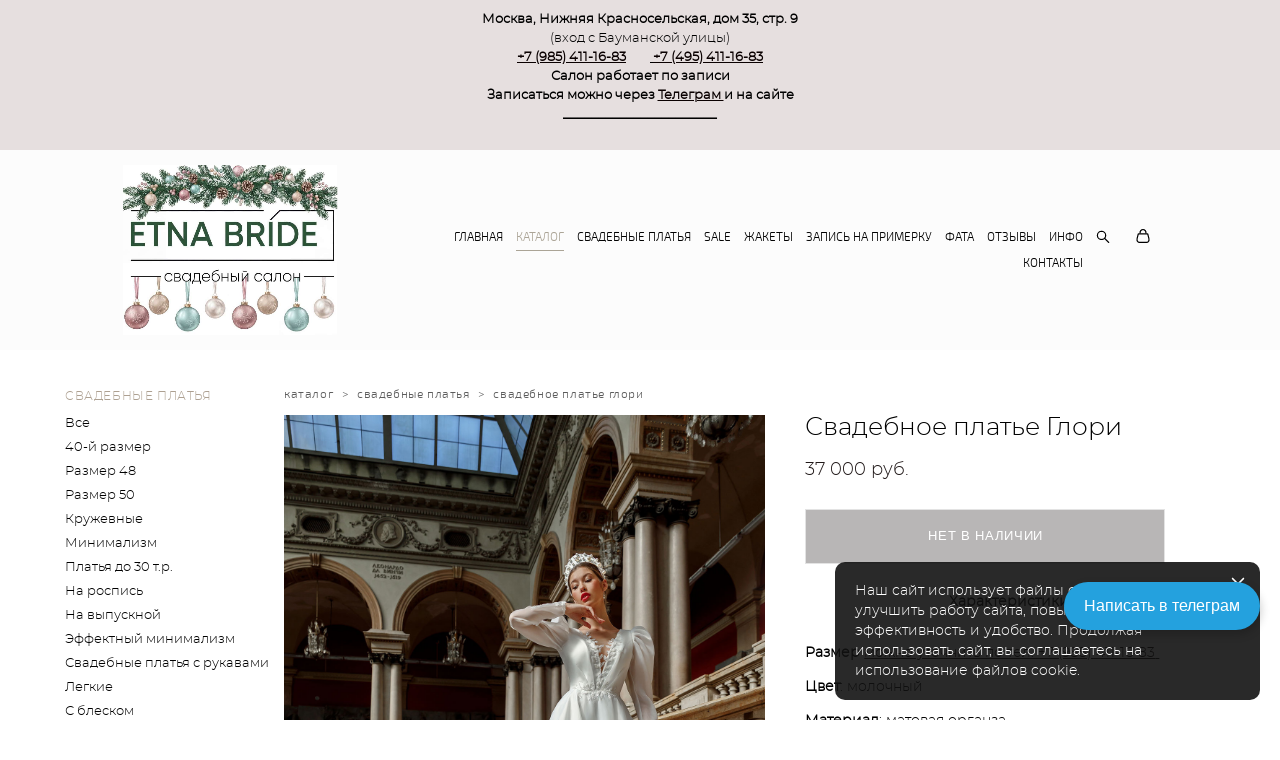

--- FILE ---
content_type: text/html; charset=UTF-8
request_url: https://etnabride.ru/katalog/svadebnoe-platie-Glory
body_size: 20016
content:
<!-- Vigbo-cms //cdn-st2.vigbo.com/u23297/97806/ casey -->
<!DOCTYPE html>
<html lang="ru">
<head>
    <script>var _createCookie=function(e,o,t){var i,n="";t&&((i=new Date).setTime(i.getTime()+864e5*t),n="; expires="+i.toGMTString()),document.cookie=e+"="+o+n+"; path=/"};function getCookie(e){e=document.cookie.match(new RegExp("(?:^|; )"+e.replace(/([\.$?*|{}\(\)\[\]\\\/\+^])/g,"\\$1")+"=([^;]*)"));return e?decodeURIComponent(e[1]):void 0}"bot"==getCookie("_gphw_mode")&&_createCookie("_gphw_mode","humen",0);</script>
    <meta charset="utf-8">
<title>Свадебное платье из органзы Глори купить в Москве - свадебный салон Etna Bride</title>
<meta name="keywords" content="свадебное платье, свадебный салон москва" />
<meta name="description" content="Свадебное платье из органзы Глори можно приобрести в салоне Etna Bride Москва. Бесплатная примерка, подгон платья по фигуре, выбор аксессуаров. Скидки. Искренний сервис. Смотрите каталог и записывайтесь на примерку." />
    <meta property="og:title" content="Свадебное платье из органзы Глори купить в Москве - свадебный салон Etna Bride" />
    <meta property="og:description" content="Свадебное платье из органзы Глори можно приобрести в салоне Etna Bride Москва. Бесплатная примерка, подгон платья по фигуре, выбор аксессуаров. Скидки. Искренний сервис. Смотрите каталог и записывайтесь на примерку." />
    <meta property="og:url" content="https://etnabride.ru/katalog/svadebnoe-platie-Glory" />
    <meta property="og:type" content="website" />
        <meta property="og:image" content="//cdn-sh1.vigbo.com/shops/192366/products/21519331/images/3-3a6721d7fd47de961307fe6f6796e735.jpg" />
        <meta property="og:image" content="//cdn-st2.vigbo.com/u23297/97806/logo/u-e54b557614210157c4e75f516a568be0.jpeg" />
        <meta property="og:image" content="//cdn-sh1.vigbo.com/shops/192366/products/21519331/images/3-f70c2d26147140165d834f8c16602e58.jpg" />

<meta name="viewport" content="width=device-width, initial-scale=1">


	<link rel="shortcut icon" href="//cdn-st2.vigbo.com/u23297/97806/favicon.ico?ver=60647443e9be5" type="image/x-icon" />

<!-- Blog RSS -->

<!-- Preset CSS -->
    <script>window.use_preset = false;</script>

<script>
    window.cdn_paths = {};
    window.cdn_paths.modules = '//cdn-s.vigbo.com/cms/kevin2/site/' + 'dev/scripts/site/';
    window.cdn_paths.site_scripts = '//cdn-s.vigbo.com/cms/kevin2/site/' + 'dev/scripts/';
</script>
    <link href="https://fonts.googleapis.com/css?family=Abel|Alegreya:400,400i,700,700i,800,800i,900,900i|Alex+Brush|Amatic+SC:400,700|Andika|Anonymous+Pro:400i,700i|Anton|Arimo:400,400i,700,700i|Arsenal:400,400i,700,700i|Asap:400,400i,500,500i,600,600i,700,700i|Bad+Script|Baumans|Bitter:100,100i,200,200i,300,300i,400i,500,500i,600,600i,700i,800,800i,900,900i|Brygada+1918:400,700,400i,700i|Cactus+Classical+Serif|Carlito:400,700,400i,700i|Chocolate+Classical+Sans|Comfortaa:300,400,500,600,700|Commissioner:100,200,300,400,500,600,700,800,900|Cormorant:300i,400i,500,500i,600,600i,700i|Cormorant+Garamond:300i,400i,500,500i,600,600i,700i|Cormorant+Infant:300i,400i,500,500i,600,600i,700i|Cousine:400,400i,700,700i|Crafty+Girls|Cuprum:400,400i,700,700i|Days+One|Dela+Gothic+One|Delius+Unicase:400,700|Didact+Gothic|Dosis|EB+Garamond:400i,500,500i,600,600i,700i,800,800i|Euphoria+Script|Exo|Exo+2:100,100i,200,200i,300i,400i,500,500i,600,600i,700i,800,800i,900,900i|Federo|Fira+Code:300,500,600|Fira+Sans:100,100i,200,200i,300i,400i,500,500i,600,600i,700i,800,800i,900,900i|Fira+Sans+Condensed:100,100i,200,200i,300i,400i,500,500i,600,600i,700i,800,800i,900,900i|Forum|Gentium+Book+Plus:400,700,400i,700i|Gentium+Plus:400,700,400i,700i|Geologica:100,200,300,400,500,600,700,800,900|Glegoo:400,700|Golos+Text:400,500,600,700,800,900|Gudea:400,400i,700|Handlee|IBM+Plex+Mono:100,100i,200,200i,300i,400i,500,500i,600,600i,700i|IBM+Plex+Sans:100,100i,200,200i,300i,400i,500,500i,600,600i,700i|IBM+Plex+Serif:100,100i,200,200i,300,300i,400,400i,500,500i,600,600i,700,700i|Inter:100,200,300,400,500,600,700,800,900|Inter+Tight:100,200,300,400,500,600,700,800,900,100i,200i,300i,400i,500i,600i,700i,800i,900i|Istok+Web:400,400i,700,700i|JetBrains+Mono:100,100i,200,200i,300,300i,400,400i,500,500i,600,600i,700,700i,800,800i|Jost:100,100i,200,200i,300,300i,400,400i,500,500i,600,600i,700,700i,800,800i,900,900i|Jura:400,300,500,600,700|Kelly+Slab|Kranky|Krona+One|Leckerli+One|Ledger|Liter|Lobster|Lora:400,400i,700,700i,500,500i,600,600i|Lunasima:400,700|Manrope:200,300,400,500,600,700,800|Marck+Script|Marko+One|Marmelad|Merienda+One|Merriweather:300i,400i,700i,900,900i|Moderustic:300,400,500,600,700,800|Montserrat:300i,400i,500,500i,600,600i,700i,800,800i,900,900i|Montserrat+Alternates:100,100i,200,200i,300,300i,400,400i,500,500i,600,600i,700,700i,800,800i,900,900i|Mulish:200,300,400,500,600,700,800,900,200i,300i,400i,500i,600i,700i,800i,900i|Neucha|Noticia+Text:400,400i,700,700i|Noto+Sans:400,400i,700,700i|Noto+Sans+Mono:100,200,300,400,500,600,700,800,900|Noto+Serif:400,400i,700,700i|Noto+Serif+Display:100,200,300,400,500,600,700,800,900,100i,200i,300i,400i,500i,600i,700i,800i,900i|Nova+Flat|Nova+Oval|Nova+Round|Nova+Slim|Nunito:400,200,200i,300,300i,400i,600,600i,700,700i,800,800i,900,900i|Old+Standard+TT:400i|Open+Sans:300i,400i,600,600i,700i,800,800i|Open+Sans+Condensed:300,300i,700|Oranienbaum|Original+Surfer|Oswald:200,500,600|Oxygen:300|Pacifico|Philosopher:400,400i,700,700i|Piazzolla:100,200,300,400,500,600,700,800,900,100i,200i,300i,400i,500i,600i,700i,800i,900i|Play:400,700|Playfair+Display:400,700,400i,500,500i,600,600i,700i,800,800i,900,900i|Playfair+Display+SC|Poiret+One|Press+Start+2P|Prosto+One|PT+Mono|PT+Sans:400i,700i|PT+Sans+Caption:400,700|PT+Sans+Narrow:400,700|PT+Serif:400i,700i|PT+Serif+Caption:400,400i|Quicksand|Raleway:100,100i,300i,400i,500,500i,600,600i,700i,800,800i,900,900i|Roboto:100,100i,300i,400i,500,500i,700i,900,900i|Roboto+Condensed:300i,400i,700i|Roboto+Mono:100,100i,200,200i,300,300i,400,400i,500,500i,600,600i,700,700i|Roboto+Slab:100,200,500,600,800,900|Rochester|Rokkitt:400,100,300,500,600,700,800,900|Rubik:300i,400i,500,500i,600,600i,700i,800,800i,900,900i|Ruslan+Display|Russo+One|Salsa|Satisfy|Scada:400,400i,700,700i|Snippet|Sofia|Source+Code+Pro:200,300,400,500,600,700,900|Source+Sans+Pro:200,300,400,600,700,900|Source+Serif+Pro:200,200i,300,300i,400,400i,600,600i,700,700i,900,900i|Spectral:200,200i,300,300i,400,400i,500,500i,600,600i,700,700i,800,800i|Stint+Ultra+Expanded|STIX+Two+Text:400,700,400i,700i|Syncopate|Tenor+Sans|Tinos:400,400i,700,700i|Trochut|Ubuntu:300i,400i,500,500i,700i|Ubuntu+Condensed|Ubuntu+Mono:400,400i,700,700i|Unbounded:200,300,400,500,600,700,800,900|Underdog|Unkempt:400,700|Voces|Wix+Madefor+Display:400,500,600,700,800|Wix+Madefor+Text:400,500,600,700,800,400i,500i,600i,700i,800i|Yeseva+One|Ysabeau:100,200,300,400,500,600,700,800,900,100i,200i,300i,400i,500i,600i,700i,800i,900i|Ysabeau+Infant:100,200,300,400,500,600,700,800,900,100i,200i,300i,400i,500i,600i,700i,800i,900i|Ysabeau+Office:100,200,300,400,500,600,700,800,900,100i,200i,300i,400i,500i,600i,700i,800i,900i|Ysabeau+SC:100,200,300,400,500,600,700,800,900|Zen+Old+Mincho&display=swap&subset=cyrillic" rel="stylesheet">    <!-- CORE CSS -->
            <link rel="stylesheet" type="text/css" href="//cdn-sh.vigbo.com/vigbo-cms/styles/prod/build_shop_front.css?v=XNnPpZ">
        <!-- SITE CSS -->
    <link rel="stylesheet" type="text/css" href="//cdn-s.vigbo.com/cms/kevin2/site/prod/css/build_cms_front.css?v=XNnPpZ">
    <!-- PREVIEW CSS -->
        <link rel="stylesheet" type="text/css" href="https://etnabride.ru/css/custom-shop.css?v=46.839" />
            <!-- +React styles -->
    <link rel="stylesheet" type="text/css" href="//cdn-s.vigbo.com/cms/kevin2/site/prod/css/main.chunk.css?ver=cb2qZa"></link>
    <!-- -React styles -->
    
    <!-- LIFE CHANGED CSS -->
            <link rel="stylesheet" type="text/css" href="https://etnabride.ru/css/custom.css?v=46.839" />
    
    
                    <!-- <script src="//cdn-s.vigbo.com/cms/kevin2/site/dev/scripts/vendor/jquery-1.9.1.min.js?v=cb2qZa"></script> -->

            <link rel="stylesheet" type="text/css" href="https://etnabride.ru/css/css_user.css?v=46.839" />
    
    
    <script type="text/javascript">
document.addEventListener("DOMContentLoaded", function() {
    var buttonStyle = "position:fixed;bottom:90px;right:20px;background-color:#24A1DE;color:#ffffff;padding:15px 20px;border-radius:30px;box-shadow:1px 4px 10px rgba(0,0,0,0.2);font-size:16px;font-family:sans-serif;cursor:pointer;z-index:9999;text-align:center;";
    
    var button = document.createElement("div");
    button.setAttribute("style", buttonStyle);
    button.innerHTML = "Написать в телеграм";
    
    button.onclick = function() {
        window.open("https://t.me/salon_etnabride", "_blank");
    };
    
    document.body.appendChild(button);
});
</script>    <style>
    .adaptive-desktop .custom__content--max-width,
    .adaptive-desktop .md-infoline__wrap {
        max-width: 90%;
    }
</style>
    <script src="//cdn-s.vigbo.com/cms/kevin2/site/dev/scripts/vendor/jquery-3.3.1.min.js?ver=cb2qZa"></script>

    </head>


	



    <body data-template="casey" class="f__preset-box f__site f__2 loading locale_ru casey mod--search-enable mod--img-logo mod--header-static mod--menu-action-on-scroll mod--menu-load-on-scroll mod--menu-align-content desktop mod--shop-page adaptive-desktop mod--horizontal-menu mod--infoline-enable bot-version js--loading-cascade mod--font-none-preset layout-logo-left--from-logo   " data-preview="">

            
    
                        <!-- Инфополоса -->
            <div id="md-infoline" class="md-infoline js--infoline  ">
                    <div class="md-infoline__cont f__3">
            <div class="md-infoline__wrap custom__content--max-width">
                                <p class="f__3 f__mt-0 f__mb-0" style="text-align: center;"><span style="font-family:montserrat light;"><span style="font-size:13px;"><span style="color:#000000;"><span style="line-height:1.5;"><strong>Москва, Нижняя Красносельская, дом 35, стр. 9</strong><br />
(вход с Бауманской улицы)</span></span></span></span><br />
<span style="font-family:montserrat light;"><span style="font-size:13px;"><span style="color:#000000;"><span style="line-height:1.5;"><strong><a href="tel:+79854111683"><u>+7 (985)&nbsp;411-16-83</u></a>&nbsp; &nbsp; &nbsp; &nbsp; <u>&nbsp;<a href="tel:+74954111683">+7 (495) 411-16-83</a></u><br />
Салон работает по записи<br />
Записаться можно через <u><a href="https://t.me/salon_etnabride">Телеграм </a></u>и на сайте<br />
______________________</strong></span></span></span></span><br />
&nbsp;</p>                            </div>
        </div>
    
</div>
    <div class="md-infoline-assets">
        <script>
            let infolineTypeTpl = 'tech'; /* Миграция и смена дизайна*/
			const infolineDBVersionTpl = "126";
            let infoscripeStorage = localStorage.getItem('infostripe');
            const infostripeData = JSON.parse(infoscripeStorage);
			let infolineinfolineFirstJSTpl = false;

            if(!infoscripeStorage || (infoscripeStorage && (infostripeData.version !== infolineDBVersionTpl))) {
                infolineinfolineFirstJSTpl = true;
                $('body').addClass('is--infoline-firstopen');
            }
        </script>
        <script>
			infolineTypeTpl = 'user'; /* Используется обычной полосой */
			const infolineCrossSettingTpl = "false";
        </script>
<style>
    .md-infoline__cont {
    padding-top: 10px;
    padding-bottom: 10px;
}
    .md-infoline {
        background: #e6dfdf;
    }
.md-infoline__close svg path {
        fill: #000000;
    }
/* Цвет крестика не используется после задачи MAIN-3592
.md-infoline__close:hover svg path  {
        fill: ;
    }
*/
</style>
        </div>

                <div class="l-wrap js-wrap">

    <header class="l-header l-header-main js-header-main layout-logo-left--from-logo  ">
    <div class="l-header__wrapper custom__header-decorate-line custom__menu-bg-rgb custom__header-padding-y mod--show-menu-after-logo-load mod--effect-move-from-top">
        <div class="l-header__cont custom__content--max-width">

            <div class="l-header__row">

                <div class="l-header__col0 l-header__col l-header__mobile--box"><!-- mobile menu -->
                    <!-- basket icon for mobile -->
                                            <div class="md-menu__icons mod--right md-menu__li-l1">
                            <!-- Если есть поиск или корзина -->
    <div class="l-header__icons--box f__menu">
        &nbsp; <!-- для выравнивания по вертикали (дублирует размер шрифта) -->

        <div class="l-header__icons--wrap">
            <div class="js--iconBasketWrapper" >
                 <!-- если не только Поиск и есть Магазин -->
                    <!-- то выводим корзину -->
                    <div class="js--iconBasketView shop_page l-header__icon l-header__icon--cart" >
                        <a href='/katalog/cart' class='shop-basket--box lnk-cart design_editor-icons' data-id='shop-cart-widget'>
                            <span class='shop-basket'>
                                                                    <!-- Basket 03 -->
                                    <svg xmlns="http://www.w3.org/2000/svg" viewBox="0 0 16.5 17.5"><path class="basket-svg-style basket-svg-edit-round" d="M14.14,6.17H2.36S.75,12,.75,13.58A3.19,3.19,0,0,0,4,16.75h8.57a3.19,3.19,0,0,0,3.21-3.17C15.75,12,14.14,6.17,14.14,6.17Z"/><path class="basket-svg-style basket-svg-edit-limit" d="M4.5,5.64C4.5,3,5.59.75,8.25.75S12,3,12,5.64"/></svg>

                                                            </span>
                            <span class='shop-cart-widget-amount'>
                                                            </span>
                        </a>
                    </div>
                
            </div>

                            <div class="l-header__icon l-header__icon--search">
                    <a class="searchform__svg js--open_searchform design_editor-icons">
                        <svg xmlns="http://www.w3.org/2000/svg" viewBox="0 0 15.5 17.5"><ellipse class="search-svg-style" cx="5.92" cy="8.01" rx="5.17" ry="5.13"/><line class="search-svg-style" x1="9.59" y1="11.64" x2="14.75" y2="16.75"/></svg>
                    </a>
                </div>
                    </div>

        <!-- Add separator -->
                <!-- -->
    </div>
                        </div>
                                    </div>

                <div class="l-header__col1 l-header__col l-header__logo--box mod--set-logo-max-width">
                    <div id='logoWrap' class='logo__wrap' data-lt="" >
                        
<div class="logo logo-image">
	<a href="https://etnabride.ru/">
		

			
			<img src="[data-uri]"
				 data-src="//cdn-st2.vigbo.com/u23297/97806/logo/u-e54b557614210157c4e75f516a568be0.jpeg?v=46.839"
				 alt="Свадебный салон Этна  г. Москва"
				 title="Свадебный салон Этна  г. Москва"
				 class=" mod--has-logo2x mod--has-logo1x "
				 						data-src2x="//cdn-st2.vigbo.com/u23297/97806/logo/u-e54b557614210157c4e75f516a568be0.jpeg?v=46.839"
						data-width2x="499.5"
				 			/>
			</a>

</div>
                    </div>
                </div>

                <div class="l-header__col2 l-header__col l-header__menu--box">

                    <nav class='md-menu' data-menu-type="origin">
                        			<ul class="menu md-menu__main js--menu__main is--level1  mod--menu_underline		 mod--menu_left"><li  id="5599742" data-id="5599742" class="md-menu__li-l1 menu-item js--menu__li-l1 "><a class="md-menu__href-l1 is--link-level1 f__menu height1 big-height5" href="https://etnabride.ru/"  >ГЛАВНАЯ</a></li><li  id="5599741" data-id="5599741" class="md-menu__li-l1 menu-item js--menu__li-l1  active"><a class="md-menu__href-l1 is--link-level1 f__menu mod--href-l1__shop js--shop-categories-link height1 big-height5" data-name="КАТАЛОГ" data-url="katalog" href="https://etnabride.ru/katalog"  >КАТАЛОГ</a></li><li  id="5988588" data-id="5988588" class="md-menu__li-l1 menu-item js--menu__li-l1 "><a class="md-menu__href-l1 is--link-level1 f__menu height1 big-height5" href="/katalog/vse" rel="ext noopener noreferrer" >СВАДЕБНЫЕ ПЛАТЬЯ</a></li><li  id="6811125" data-id="6811125" class="md-menu__li-l1 menu-item js--menu__li-l1 "><a class="md-menu__href-l1 is--link-level1 f__menu height1 big-height5" href="https://etnabride.ru/katalog/sale" rel="ext noopener noreferrer" >SALE</a></li><li  id="5993875" data-id="5993875" class="md-menu__li-l1 menu-item js--menu__li-l1 "><a class="md-menu__href-l1 is--link-level1 f__menu height1 big-height5" href="/katalog/zhakety" rel="ext noopener noreferrer" >ЖАКЕТЫ</a></li><li  id="5767584" data-id="5767584" class="md-menu__li-l1 menu-item js--menu__li-l1 "><a class="md-menu__href-l1 is--link-level1 f__menu height1 big-height5" href="https://etnabride.ru/zapis-na-primerku"  >ЗАПИСЬ НА ПРИМЕРКУ</a></li><li  id="6097524" data-id="6097524" class="md-menu__li-l1 menu-item js--menu__li-l1 "><a class="md-menu__href-l1 is--link-level1 f__menu height1 big-height5" href="https://etnabride.ru/fata"  >ФАТА</a></li><li  id="5767586" data-id="5767586" class="md-menu__li-l1 menu-item js--menu__li-l1 "><a class="md-menu__href-l1 is--link-level1 f__menu height1 big-height5" href="https://etnabride.ru/otzyvy-nevest"  >ОТЗЫВЫ</a></li><li  id="5769792" data-id="5769792" class="md-menu__li-l1 menu-item js--menu__li-l1  with-sub"><a class="md-menu__href-l1 js--menu-mobile-sildetoggle is--link-level1 f__menu  height1 big-height5" href="https://etnabride.ru/about"  >ИНФО</a><div class="md-menu__wrap-l2 js--menu-submenu" id="sub-5769792" data-parent-id="5769792"><ul class="mod--submenu-center js--menu-submenu__ul mod--custom-scrollbar__not-mac"><li class="md-menu__li-l2 "><a class="md-menu__href-l2 f__sub-menu" href="https://etnabride.ru/about"  >О салоне</a></li><li class="md-menu__li-l2 "><a class="md-menu__href-l2 f__sub-menu" href="https://etnabride.ru/vopros-otvet"  >Вопрос - Ответ</a></li><li class="md-menu__li-l2 "><a class="md-menu__href-l2 f__sub-menu" href="https://etnabride.ru/dostavka-vozvrat"  >Доставка</a></li></ul></div></li><li  id="5768533" data-id="5768533" class="md-menu__li-l1 menu-item js--menu__li-l1 "><a class="md-menu__href-l1 is--link-level1 f__menu height1 big-height5" href="https://etnabride.ru/kontakty"  >КОНТАКТЫ</a></li></ul><div class="md-menu-mobile__socials social-icons"><div class="social-icons-wrapper"></div></div>
                        <div class="js--menu-icons md-menu__icons md-menu__li-l1 md-menu__has-separator shop_page" >
                            <!-- Если есть поиск или корзина -->
    <div class="l-header__icons--box f__menu">
        &nbsp; <!-- для выравнивания по вертикали (дублирует размер шрифта) -->

        <div class="l-header__icons--wrap">
            <div class="js--iconBasketWrapper" >
                 <!-- если не только Поиск и есть Магазин -->
                    <!-- то выводим корзину -->
                    <div class="js--iconBasketView shop_page l-header__icon l-header__icon--cart" >
                        <a href='/katalog/cart' class='shop-basket--box lnk-cart design_editor-icons' data-id='shop-cart-widget'>
                            <span class='shop-basket'>
                                                                    <!-- Basket 03 -->
                                    <svg xmlns="http://www.w3.org/2000/svg" viewBox="0 0 16.5 17.5"><path class="basket-svg-style basket-svg-edit-round" d="M14.14,6.17H2.36S.75,12,.75,13.58A3.19,3.19,0,0,0,4,16.75h8.57a3.19,3.19,0,0,0,3.21-3.17C15.75,12,14.14,6.17,14.14,6.17Z"/><path class="basket-svg-style basket-svg-edit-limit" d="M4.5,5.64C4.5,3,5.59.75,8.25.75S12,3,12,5.64"/></svg>

                                                            </span>
                            <span class='shop-cart-widget-amount'>
                                                            </span>
                        </a>
                    </div>
                
            </div>

                            <div class="l-header__icon l-header__icon--search">
                    <a class="searchform__svg js--open_searchform design_editor-icons">
                        <svg xmlns="http://www.w3.org/2000/svg" viewBox="0 0 15.5 17.5"><ellipse class="search-svg-style" cx="5.92" cy="8.01" rx="5.17" ry="5.13"/><line class="search-svg-style" x1="9.59" y1="11.64" x2="14.75" y2="16.75"/></svg>
                    </a>
                </div>
                    </div>

        <!-- Add separator -->
                <!-- -->
    </div>
                        </div>
                    </nav>
                </div>

                <div class="l-header__col3 l-header__col l-header__ham--box" data-count-pages="10">
    <div class="md-menu__hamburger js-mob-menu-open">
        <svg height="20px" xmlns="http://www.w3.org/2000/svg" viewBox="0 0 18 17.5"><line class="hamburger-svg-style" y1="1" x2="18" y2="1"/><line class="hamburger-svg-style" y1="7" x2="18" y2="7"/><line class="hamburger-svg-style" y1="13" x2="18" y2="13"/></svg>
    </div>
</div>

            </div>
        </div>
    </div>
</header>








        <!-- Mobile menu -->
        <!-- mobile menu -->
<div  data-menu-type="mobile" data-custom-scroll data-set-top="stay-in-window" class="custom__header-decorate-line mod--custom-scroll-hidden mod--custom-scroll-resize md-menu--mobile js--menu--mobile mod--set-top--stop-mobile">
    <div class="md-menu--mobile__cont js--menu-mobile__cont">
                <div class="md-menu__icons mod--right md-menu__li-l1 js--menu__li-l1">
            <!-- Если есть поиск или корзина -->
    <div class="l-header__icons--box f__menu">
        &nbsp; <!-- для выравнивания по вертикали (дублирует размер шрифта) -->

        <div class="l-header__icons--wrap">
            <div class="js--iconBasketWrapper" >
                 <!-- если не только Поиск и есть Магазин -->
                    <!-- то выводим корзину -->
                    <div class="js--iconBasketView shop_page l-header__icon l-header__icon--cart" >
                        <a href='/katalog/cart' class='shop-basket--box lnk-cart design_editor-icons' data-id='shop-cart-widget'>
                            <span class='shop-basket'>
                                                                    <!-- Basket 03 -->
                                    <svg xmlns="http://www.w3.org/2000/svg" viewBox="0 0 16.5 17.5"><path class="basket-svg-style basket-svg-edit-round" d="M14.14,6.17H2.36S.75,12,.75,13.58A3.19,3.19,0,0,0,4,16.75h8.57a3.19,3.19,0,0,0,3.21-3.17C15.75,12,14.14,6.17,14.14,6.17Z"/><path class="basket-svg-style basket-svg-edit-limit" d="M4.5,5.64C4.5,3,5.59.75,8.25.75S12,3,12,5.64"/></svg>

                                                            </span>
                            <span class='shop-cart-widget-amount'>
                                                            </span>
                        </a>
                    </div>
                
            </div>

                            <div class="l-header__icon l-header__icon--search">
                    <a class="searchform__svg js--open_searchform design_editor-icons">
                        <svg xmlns="http://www.w3.org/2000/svg" viewBox="0 0 15.5 17.5"><ellipse class="search-svg-style" cx="5.92" cy="8.01" rx="5.17" ry="5.13"/><line class="search-svg-style" x1="9.59" y1="11.64" x2="14.75" y2="16.75"/></svg>
                    </a>
                </div>
                    </div>

        <!-- Add separator -->
                <!-- -->
    </div>
        </div>
        
        			<ul class="menu md-menu__main js--menu__main is--level1  mod--menu_underline		 mod--menu_left"><li  id="5599742" data-id="5599742" class="md-menu__li-l1 menu-item js--menu__li-l1 "><a class="md-menu__href-l1 is--link-level1 f__menu height1 big-height5" href="https://etnabride.ru/"  >ГЛАВНАЯ</a></li><li  id="5599741" data-id="5599741" class="md-menu__li-l1 menu-item js--menu__li-l1  active"><a class="md-menu__href-l1 is--link-level1 f__menu mod--href-l1__shop js--shop-categories-link height1 big-height5" data-name="КАТАЛОГ" data-url="katalog" href="https://etnabride.ru/katalog"  >КАТАЛОГ</a></li><li  id="5988588" data-id="5988588" class="md-menu__li-l1 menu-item js--menu__li-l1 "><a class="md-menu__href-l1 is--link-level1 f__menu height1 big-height5" href="/katalog/vse" rel="ext noopener noreferrer" >СВАДЕБНЫЕ ПЛАТЬЯ</a></li><li  id="6811125" data-id="6811125" class="md-menu__li-l1 menu-item js--menu__li-l1 "><a class="md-menu__href-l1 is--link-level1 f__menu height1 big-height5" href="https://etnabride.ru/katalog/sale" rel="ext noopener noreferrer" >SALE</a></li><li  id="5993875" data-id="5993875" class="md-menu__li-l1 menu-item js--menu__li-l1 "><a class="md-menu__href-l1 is--link-level1 f__menu height1 big-height5" href="/katalog/zhakety" rel="ext noopener noreferrer" >ЖАКЕТЫ</a></li><li  id="5767584" data-id="5767584" class="md-menu__li-l1 menu-item js--menu__li-l1 "><a class="md-menu__href-l1 is--link-level1 f__menu height1 big-height5" href="https://etnabride.ru/zapis-na-primerku"  >ЗАПИСЬ НА ПРИМЕРКУ</a></li><li  id="6097524" data-id="6097524" class="md-menu__li-l1 menu-item js--menu__li-l1 "><a class="md-menu__href-l1 is--link-level1 f__menu height1 big-height5" href="https://etnabride.ru/fata"  >ФАТА</a></li><li  id="5767586" data-id="5767586" class="md-menu__li-l1 menu-item js--menu__li-l1 "><a class="md-menu__href-l1 is--link-level1 f__menu height1 big-height5" href="https://etnabride.ru/otzyvy-nevest"  >ОТЗЫВЫ</a></li><li  id="5769792" data-id="5769792" class="md-menu__li-l1 menu-item js--menu__li-l1  with-sub"><a class="md-menu__href-l1 js--menu-mobile-sildetoggle is--link-level1 f__menu  height1 big-height5" href="https://etnabride.ru/about"  >ИНФО</a><div class="md-menu__wrap-l2 js--menu-submenu" id="sub-5769792" data-parent-id="5769792"><ul class="mod--submenu-center js--menu-submenu__ul mod--custom-scrollbar__not-mac"><li class="md-menu__li-l2 "><a class="md-menu__href-l2 f__sub-menu" href="https://etnabride.ru/about"  >О салоне</a></li><li class="md-menu__li-l2 "><a class="md-menu__href-l2 f__sub-menu" href="https://etnabride.ru/vopros-otvet"  >Вопрос - Ответ</a></li><li class="md-menu__li-l2 "><a class="md-menu__href-l2 f__sub-menu" href="https://etnabride.ru/dostavka-vozvrat"  >Доставка</a></li></ul></div></li><li  id="5768533" data-id="5768533" class="md-menu__li-l1 menu-item js--menu__li-l1 "><a class="md-menu__href-l1 is--link-level1 f__menu height1 big-height5" href="https://etnabride.ru/kontakty"  >КОНТАКТЫ</a></li></ul><div class="md-menu-mobile__socials social-icons"><div class="social-icons-wrapper"></div></div>
        <span class="js-close-mobile-menu close-mobile-menu">
        <!--<svg width="20px" height="20px"  xmlns="http://www.w3.org/2000/svg" viewBox="0 0 14.39 17.5"><line class="close-menu-burger" x1="0.53" y1="2.04" x2="13.86" y2="15.37"/><line class="close-menu-burger" x1="0.53" y1="15.37" x2="13.86" y2="2.04"/></svg>-->
            <svg xmlns="http://www.w3.org/2000/svg" width="18" height="18" viewBox="0 0 18 18"><path class="close-menu-burger" fill="none" fill-rule="evenodd" stroke="#fff" stroke-linecap="round" stroke-linejoin="round" stroke-width="1.5" d="M9 9.5l8-8-8 8-8-8 8 8zm0 0l8 8-8-8-8 8 8-8z"/></svg>
        </span>
    </div>
</div>

        <!-- Blog Slider -->
        
        <!-- CONTENT -->
        <div class="l-content l-content--main  desktop ">
            <section class="l-content--box l-content--box-shop js--box-shop shopProductPage" data-hash="shop" data-structure="">
    <div class="container custom__content--max-width">
        <div class="page shop-product autotest--shop-product img-zoom">

        <nav class="shop-menu vertical" data-shopsort-indent>
                <div class="md-shopsort__box de--shop-menu__li-level-1 hide">&nbsp;<!--Распорка для сортировки--></div>
                <ul>
            
                                <li class="shop-menu-item active with-sub">
                    <a class="shop-menu__href-level-1 de--shop-menu__li-level-1 f__s_category f__3" href="https://etnabride.ru/katalog/svadebnue-platia" data-open-menu-link="1">
                        СВАДЕБНЫЕ ПЛАТЬЯ                    </a>
                                            <ul class="shop-sub-menu show">
                            
                                                                <li class="shop-menu-item ">
                                    <a class="shop-menu__href-level-2 de--shop-menu__li-level-2 f__s_sub-category f__3" href="https://etnabride.ru/katalog/vse">Все</a>
                                </li>
                            
                                                                <li class="shop-menu-item ">
                                    <a class="shop-menu__href-level-2 de--shop-menu__li-level-2 f__s_sub-category f__3" href="https://etnabride.ru/katalog/40-j-razmer">40-й размер</a>
                                </li>
                            
                                                                <li class="shop-menu-item ">
                                    <a class="shop-menu__href-level-2 de--shop-menu__li-level-2 f__s_sub-category f__3" href="https://etnabride.ru/katalog/48-razmer">Размер 48</a>
                                </li>
                            
                                                                <li class="shop-menu-item ">
                                    <a class="shop-menu__href-level-2 de--shop-menu__li-level-2 f__s_sub-category f__3" href="https://etnabride.ru/katalog/50-j-razmer">Размер 50</a>
                                </li>
                            
                                                                <li class="shop-menu-item ">
                                    <a class="shop-menu__href-level-2 de--shop-menu__li-level-2 f__s_sub-category f__3" href="https://etnabride.ru/katalog/kruzhevnye">Кружевные</a>
                                </li>
                            
                                                                <li class="shop-menu-item ">
                                    <a class="shop-menu__href-level-2 de--shop-menu__li-level-2 f__s_sub-category f__3" href="https://etnabride.ru/katalog/minimalizm">Минимализм</a>
                                </li>
                            
                                                                <li class="shop-menu-item ">
                                    <a class="shop-menu__href-level-2 de--shop-menu__li-level-2 f__s_sub-category f__3" href="https://etnabride.ru/katalog/platja-do-30-tr">Платья до 30 т.р.</a>
                                </li>
                            
                                                                <li class="shop-menu-item ">
                                    <a class="shop-menu__href-level-2 de--shop-menu__li-level-2 f__s_sub-category f__3" href="https://etnabride.ru/katalog/na-rospis">На роспись</a>
                                </li>
                            
                                                                <li class="shop-menu-item ">
                                    <a class="shop-menu__href-level-2 de--shop-menu__li-level-2 f__s_sub-category f__3" href="https://etnabride.ru/katalog/na-vypusknoj">На выпускной</a>
                                </li>
                            
                                                                <li class="shop-menu-item ">
                                    <a class="shop-menu__href-level-2 de--shop-menu__li-level-2 f__s_sub-category f__3" href="https://etnabride.ru/katalog/effektnyj-minimalizm">Эффектный минимализм</a>
                                </li>
                            
                                                                <li class="shop-menu-item ">
                                    <a class="shop-menu__href-level-2 de--shop-menu__li-level-2 f__s_sub-category f__3" href="https://etnabride.ru/katalog/s-dlinnymi-rukavami">Свадебные платья с рукавами</a>
                                </li>
                            
                                                                <li class="shop-menu-item ">
                                    <a class="shop-menu__href-level-2 de--shop-menu__li-level-2 f__s_sub-category f__3" href="https://etnabride.ru/katalog/legkie">Легкие</a>
                                </li>
                            
                                                                <li class="shop-menu-item ">
                                    <a class="shop-menu__href-level-2 de--shop-menu__li-level-2 f__s_sub-category f__3" href="https://etnabride.ru/katalog/s-bleskom">С блеском</a>
                                </li>
                            
                                                                <li class="shop-menu-item ">
                                    <a class="shop-menu__href-level-2 de--shop-menu__li-level-2 f__s_sub-category f__3" href="https://etnabride.ru/katalog/midi-korotkie">Миди</a>
                                </li>
                            
                                                                <li class="shop-menu-item ">
                                    <a class="shop-menu__href-level-2 de--shop-menu__li-level-2 f__s_sub-category f__3" href="https://etnabride.ru/katalog/korotkie">Короткие</a>
                                </li>
                            
                                                                <li class="shop-menu-item ">
                                    <a class="shop-menu__href-level-2 de--shop-menu__li-level-2 f__s_sub-category f__3" href="https://etnabride.ru/katalog/klassicheskie">Классические</a>
                                </li>
                            
                                                                <li class="shop-menu-item ">
                                    <a class="shop-menu__href-level-2 de--shop-menu__li-level-2 f__s_sub-category f__3" href="https://etnabride.ru/katalog/shifonovye">Шифоновые</a>
                                </li>
                            
                                                                <li class="shop-menu-item ">
                                    <a class="shop-menu__href-level-2 de--shop-menu__li-level-2 f__s_sub-category f__3" href="https://etnabride.ru/katalog/na-tonkih-breteljah">На тонких бретелях</a>
                                </li>
                            
                                                                <li class="shop-menu-item ">
                                    <a class="shop-menu__href-level-2 de--shop-menu__li-level-2 f__s_sub-category f__3" href="https://etnabride.ru/katalog/a-siluet">А-силуэт</a>
                                </li>
                            
                                                                <li class="shop-menu-item ">
                                    <a class="shop-menu__href-level-2 de--shop-menu__li-level-2 f__s_sub-category f__3" href="https://etnabride.ru/katalog/prjamye">Прямые</a>
                                </li>
                            
                                                                <li class="shop-menu-item ">
                                    <a class="shop-menu__href-level-2 de--shop-menu__li-level-2 f__s_sub-category f__3" href="https://etnabride.ru/katalog/platja-rybka">Платья &quot;Рыбка&quot;</a>
                                </li>
                            
                                                                <li class="shop-menu-item ">
                                    <a class="shop-menu__href-level-2 de--shop-menu__li-level-2 f__s_sub-category f__3" href="https://etnabride.ru/katalog/pyshnye">Пышные</a>
                                </li>
                            
                                                                <li class="shop-menu-item ">
                                    <a class="shop-menu__href-level-2 de--shop-menu__li-level-2 f__s_sub-category f__3" href="https://etnabride.ru/katalog/atlasnye">Атласные</a>
                                </li>
                            
                                                                <li class="shop-menu-item ">
                                    <a class="shop-menu__href-level-2 de--shop-menu__li-level-2 f__s_sub-category f__3" href="https://etnabride.ru/katalog/s-otkrytoj-spinoj">С открытой спиной</a>
                                </li>
                            
                                                                <li class="shop-menu-item ">
                                    <a class="shop-menu__href-level-2 de--shop-menu__li-level-2 f__s_sub-category f__3" href="https://etnabride.ru/katalog/s-otkrytymi-plechami">С открытыми плечами</a>
                                </li>
                            
                                                                <li class="shop-menu-item ">
                                    <a class="shop-menu__href-level-2 de--shop-menu__li-level-2 f__s_sub-category f__3" href="https://etnabride.ru/katalog/so-shlejfom">Со шлейфом</a>
                                </li>
                            
                                                                <li class="shop-menu-item ">
                                    <a class="shop-menu__href-level-2 de--shop-menu__li-level-2 f__s_sub-category f__3" href="https://etnabride.ru/katalog/zakrytye-svadebnye-platja">Закрытые свадебные платья</a>
                                </li>
                            
                                                                <li class="shop-menu-item ">
                                    <a class="shop-menu__href-level-2 de--shop-menu__li-level-2 f__s_sub-category f__3" href="https://etnabride.ru/katalog/na-venchanie">На венчание</a>
                                </li>
                            
                                                                <li class="shop-menu-item ">
                                    <a class="shop-menu__href-level-2 de--shop-menu__li-level-2 f__s_sub-category f__3" href="https://etnabride.ru/katalog/10-20-tr">до 20 т.р.</a>
                                </li>
                            
                                                                <li class="shop-menu-item ">
                                    <a class="shop-menu__href-level-2 de--shop-menu__li-level-2 f__s_sub-category f__3" href="https://etnabride.ru/katalog/20-30-t-r">от 20 до 30 т.р</a>
                                </li>
                            
                                                                <li class="shop-menu-item ">
                                    <a class="shop-menu__href-level-2 de--shop-menu__li-level-2 f__s_sub-category f__3" href="https://etnabride.ru/katalog/30-40-t-r">от 30 до 40 т.р.</a>
                                </li>
                            
                                                                <li class="shop-menu-item ">
                                    <a class="shop-menu__href-level-2 de--shop-menu__li-level-2 f__s_sub-category f__3" href="https://etnabride.ru/katalog/40-50-t-r">от 40 до 50 т. р.</a>
                                </li>
                            
                                                                <li class="shop-menu-item ">
                                    <a class="shop-menu__href-level-2 de--shop-menu__li-level-2 f__s_sub-category f__3" href="https://etnabride.ru/katalog/ot-50-t-r">от 50 т.р.</a>
                                </li>
                                                    </ul>
                                    </li>

            
                                <li class="shop-menu-item  with-sub">
                    <a class="shop-menu__href-level-1 de--shop-menu__li-level-1 f__s_category f__3" href="#">
                        АКСЕССУАРЫ                    </a>
                                            <ul class="shop-sub-menu show">
                            
                                                                <li class="shop-menu-item ">
                                    <a class="shop-menu__href-level-2 de--shop-menu__li-level-2 f__s_sub-category f__3" href="https://etnabride.ru/katalog/zhakety">Жакеты</a>
                                </li>
                                                    </ul>
                                    </li>

            
                                <li class="shop-menu-item ">
                    <a class="shop-menu__href-level-1 de--shop-menu__li-level-1 f__s_category f__3" href="https://etnabride.ru/katalog/sale">
                        SALE                    </a>
                                    </li>

                    </ul>
    </nav>
        <!-- +Content main -->
    <div class="shop-content-main">
        <div class="schop-content-wrapper js-shop-content-wrapper ">
                    <!-- +Breadcrumbs -->
            <nav class="shop-bread-crumbs autotest--shop-bread-crumbs f__s_crumbs f__3 de--shop-breadcrumbs__font-family">
                <a href="https://etnabride.ru/katalog" class="de--shop-breadcrumbs__font-family">каталог</a>
                <span class="shop-separator">&GT;</span>

                
                                <a href="https://etnabride.ru/katalog/svadebnue-platia" class="de--shop-breadcrumbs__font-family">свадебные платья</a>
                <span class="shop-separator">&GT;</span>
                
                <span>свадебное платье глори</span>
            </nav>
            <!-- -Breadcrumbs -->
        
        
<div class="product-gallery layout-vertical">

    <!-- +Product image slider -->
    <div class="product-gallery__mobile js--product-parent-block js--product-gallery__mobile
                mod--pager ">
                <div class="product-gallery__slider js--product-gallery__slider product-main-image" data-count-image="4">
                        <div class="product-gallery__slider-item product-image js--product-gallery__item" data-index="0">
                                <img                         fetchpriority="high"
                                        data-number="0"
                     src="[data-uri]%3D%3D" alt="Свадебное платье Глори"
                     class="loading copy-protect active"
                     data-index="0"
                     data-id="58255320"
                     data-base-path="//cdn-sh1.vigbo.com/shops/192366/products/21519331/images/"
                     data-file-name="3a6721d7fd47de961307fe6f6796e735.jpg"
                     data-sizes='{"2":{"width":1024,"height":1351},"3":{"width":1516,"height":2000},"500":{"width":512,"height":675}}'
                data-version=""
                data-width="1024"
                data-height="1351" />
            </div>
                        <div class="product-gallery__slider-item product-image js--product-gallery__item" data-index="1">
                                <img                         loading="lazy"
                        decoding="async"
                                        data-number="1"
                     src="[data-uri]%3D%3D" alt="Свадебное платье Глори"
                     class="loading copy-protect "
                     data-index="1"
                     data-id="58255321"
                     data-base-path="//cdn-sh1.vigbo.com/shops/192366/products/21519331/images/"
                     data-file-name="f70c2d26147140165d834f8c16602e58.jpg"
                     data-sizes='{"2":{"width":1024,"height":1351},"3":{"width":1516,"height":2000},"500":{"width":512,"height":675}}'
                data-version=""
                data-width="1024"
                data-height="1351" />
            </div>
                        <div class="product-gallery__slider-item product-image js--product-gallery__item" data-index="2">
                                <img                         loading="lazy"
                        decoding="async"
                                        data-number="2"
                     src="[data-uri]%3D%3D" alt="Свадебное платье Глори"
                     class="loading copy-protect "
                     data-index="2"
                     data-id="58255322"
                     data-base-path="//cdn-sh1.vigbo.com/shops/192366/products/21519331/images/"
                     data-file-name="2ebc7de45d9d4261eded70fb95623338.jpg"
                     data-sizes='{"2":{"width":1024,"height":1351},"3":{"width":1516,"height":2000},"500":{"width":512,"height":675}}'
                data-version=""
                data-width="1024"
                data-height="1351" />
            </div>
                        <div class="product-gallery__slider-item product-image js--product-gallery__item" data-index="3">
                                <img                         loading="lazy"
                        decoding="async"
                                        data-number="3"
                     src="[data-uri]%3D%3D" alt="Свадебное платье Глори"
                     class="loading copy-protect "
                     data-index="3"
                     data-id="58255325"
                     data-base-path="//cdn-sh1.vigbo.com/shops/192366/products/21519331/images/"
                     data-file-name="5e88383f2543c65b8693c38d5fbf1ad9.jpg"
                     data-sizes='{"2":{"width":1024,"height":1351},"3":{"width":1516,"height":2000},"500":{"width":512,"height":675}}'
                data-version=""
                data-width="1024"
                data-height="1351" />
            </div>
                    </div>

        <div class="js--product-images product-images clearfix ">
                        <div class="product-image-cell js--product-gallery__item active" data-index="0">
                <a href="#" class="product-image">
                                        <img                             fetchpriority="high"
                                                 data-number="0"
                         src="" alt="Свадебное платье Глори" class="loading copy-protect"
                         data-index="0"
                         data-id="58255320"
                         data-sizes='{"2":{"width":1024,"height":1351},"3":{"width":1516,"height":2000},"500":{"width":512,"height":675}}'
                    data-base-path="//cdn-sh1.vigbo.com/shops/192366/products/21519331/images/"
                    data-file-name="3a6721d7fd47de961307fe6f6796e735.jpg"
                    data-version=""
                    data-width="1024"
                    data-height="1351" />
                </a>
            </div>
                        <div class="product-image-cell js--product-gallery__item " data-index="1">
                <a href="#" class="product-image">
                                        <img                             loading="lazy"
                            decoding="async"
                                                 data-number="1"
                         src="" alt="Свадебное платье Глори" class="loading copy-protect"
                         data-index="1"
                         data-id="58255321"
                         data-sizes='{"2":{"width":1024,"height":1351},"3":{"width":1516,"height":2000},"500":{"width":512,"height":675}}'
                    data-base-path="//cdn-sh1.vigbo.com/shops/192366/products/21519331/images/"
                    data-file-name="f70c2d26147140165d834f8c16602e58.jpg"
                    data-version=""
                    data-width="1024"
                    data-height="1351" />
                </a>
            </div>
                        <div class="product-image-cell js--product-gallery__item " data-index="2">
                <a href="#" class="product-image">
                                        <img                             loading="lazy"
                            decoding="async"
                                                 data-number="2"
                         src="" alt="Свадебное платье Глори" class="loading copy-protect"
                         data-index="2"
                         data-id="58255322"
                         data-sizes='{"2":{"width":1024,"height":1351},"3":{"width":1516,"height":2000},"500":{"width":512,"height":675}}'
                    data-base-path="//cdn-sh1.vigbo.com/shops/192366/products/21519331/images/"
                    data-file-name="2ebc7de45d9d4261eded70fb95623338.jpg"
                    data-version=""
                    data-width="1024"
                    data-height="1351" />
                </a>
            </div>
                        <div class="product-image-cell js--product-gallery__item " data-index="3">
                <a href="#" class="product-image">
                                        <img                             loading="lazy"
                            decoding="async"
                                                 data-number="3"
                         src="" alt="Свадебное платье Глори" class="loading copy-protect"
                         data-index="3"
                         data-id="58255325"
                         data-sizes='{"2":{"width":1024,"height":1351},"3":{"width":1516,"height":2000},"500":{"width":512,"height":675}}'
                    data-base-path="//cdn-sh1.vigbo.com/shops/192366/products/21519331/images/"
                    data-file-name="5e88383f2543c65b8693c38d5fbf1ad9.jpg"
                    data-version=""
                    data-width="1024"
                    data-height="1351" />
                </a>
            </div>
                    </div>

            </div>
    <!-- -Product image slider -->

</div>

<div class="shop-fsbox">


		<div class="control close">
			<a class="fsbox__nav fsbox__close" id="fsboxClose" href="#">
				<svg class="fsbox__close-ico" xmlns="http://www.w3.org/2000/svg" width="18" height="18" viewBox="0 0 18 18">
					<path class="close-menu-burger de--main__text-default-color--stroke" fill="none" fill-rule="evenodd" stroke="#fff" stroke-linecap="round" stroke-linejoin="round" stroke-width="1.5" d="M9 9.5l8-8-8 8-8-8 8 8zm0 0l8 8-8-8-8 8 8-8z"></path>
				</svg>
			</a>
		</div>
		<div class="control prev">
			<a class="fsbox__nav" id="fsboxPrev" href="#">
				<svg xmlns="http://www.w3.org/2000/svg" width="14" height="14" viewBox="0 0 16 27"
					 style="overflow: hidden; position: relative;">
					<path class="de--main__text-default-color" stroke="none"
						  d="M140.206,1140.93L152,1151.86l-2.133,2.13L136,1141.13l0.137-.13-0.131-.14L149.869,1127l2.132,2.13Z"
						  transform="translate(-136 -1127)"></path>
				</svg>

			</a>
		</div>
		<div class="control next">
			<a class="fsbox__nav" id="fsboxNext" href="#">
				<svg xmlns="http://www.w3.org/2000/svg" width="14" height="14" viewBox="0 0 16 27"
					 style="overflow: hidden; position: relative;">
					<path class="de--main__text-default-color" stroke="none"
						  d="M2815,1141.13l-13.86,12.86-2.13-2.13,11.78-10.93-11.79-11.8,2.13-2.13,13.86,13.86-0.13.14Z"
						  transform="translate(-2799 -1127)"></path>
				</svg>
			</a>
		</div>

		<div class="spinner-container">
			<div class="spinner">
                <svg class="md-preloader" viewBox="0 0 66 66" xmlns="http://www.w3.org/2000/svg"><circle class="path" fill="none" stroke-width="4" stroke-linecap="round" cx="33" cy="33" r="30"></circle></svg>
            </div>
		</div>

		<div class="shop-slides">
                            <div class="shop-slide__block js--shop-slide__block">
                    <img src="data:image/gif,"
                         alt="Свадебное платье Глори"
                         class="loading js--copy-protect shop-slide js--shop-slide"
                         style="display: none; opacity: 0"
                        data-id="58255320"
                        data-base-path="//cdn-sh1.vigbo.com/shops/192366/products/21519331/images/"
                        data-file-name="3a6721d7fd47de961307fe6f6796e735.jpg"
                        data-version=""
                        data-sizes='{"2":{"width":1024,"height":1351},"3":{"width":1516,"height":2000},"500":{"width":512,"height":675}}'
                        data-width="1024"
                        data-height="1351" />
                </div>
                            <div class="shop-slide__block js--shop-slide__block">
                    <img src="data:image/gif,"
                         alt="Свадебное платье Глори"
                         class="loading js--copy-protect shop-slide js--shop-slide"
                         style="display: none; opacity: 0"
                        data-id="58255321"
                        data-base-path="//cdn-sh1.vigbo.com/shops/192366/products/21519331/images/"
                        data-file-name="f70c2d26147140165d834f8c16602e58.jpg"
                        data-version=""
                        data-sizes='{"2":{"width":1024,"height":1351},"3":{"width":1516,"height":2000},"500":{"width":512,"height":675}}'
                        data-width="1024"
                        data-height="1351" />
                </div>
                            <div class="shop-slide__block js--shop-slide__block">
                    <img src="data:image/gif,"
                         alt="Свадебное платье Глори"
                         class="loading js--copy-protect shop-slide js--shop-slide"
                         style="display: none; opacity: 0"
                        data-id="58255322"
                        data-base-path="//cdn-sh1.vigbo.com/shops/192366/products/21519331/images/"
                        data-file-name="2ebc7de45d9d4261eded70fb95623338.jpg"
                        data-version=""
                        data-sizes='{"2":{"width":1024,"height":1351},"3":{"width":1516,"height":2000},"500":{"width":512,"height":675}}'
                        data-width="1024"
                        data-height="1351" />
                </div>
                            <div class="shop-slide__block js--shop-slide__block">
                    <img src="data:image/gif,"
                         alt="Свадебное платье Глори"
                         class="loading js--copy-protect shop-slide js--shop-slide"
                         style="display: none; opacity: 0"
                        data-id="58255325"
                        data-base-path="//cdn-sh1.vigbo.com/shops/192366/products/21519331/images/"
                        data-file-name="5e88383f2543c65b8693c38d5fbf1ad9.jpg"
                        data-version=""
                        data-sizes='{"2":{"width":1024,"height":1351},"3":{"width":1516,"height":2000},"500":{"width":512,"height":675}}'
                        data-width="1024"
                        data-height="1351" />
                </div>
            		</div>


</div>

<script type="text/json" id="images-sizes">
	{"2":{"width":1024,"height":0},"3":{"width":2048,"height":0},"500":{"width":512,"height":0}}</script>

        <!-- +Description product -->
        <article class="description js-description "">
            <h1 class="name f__s_product f__h2 f__mt-0 f__mb-0 stop-css">Свадебное платье Глори</h1>

            
                            <!-- +Price product -->
                <div class="price autotest--price">
                    <span class="product-price-min autotest--product-price-min f__2 f__s_price f__2 ">37 000 pуб.</span><div class="product-price "></div>                </div>
                <!-- -Price product -->
            
            <!-- +Aside product -->
            <div class="shop-product__aside">

                                    <!-- +Product params form -->
                    <div id="product-params-form" class="product-params" data-cssvariables-styling="true">

                        <div class="form-settings"
                            data-field-type="square"
                            data-border-type="square"
                            data-placeholder-type="move"
                            data-field-between-distance="13"
                            data-field-bg-color="rgba(255, 255, 255, 0)"
                            data-field-border-color="#d1d1d1"
                            data-field-border-width="1"
                            data-field-focus-text-color="rgba(0, 0, 0, 1)"
                            data-field-text-style="regular"
                            data-field-font="Arial"
                            data-field-font-size="12"
                            data-field-letter-spacing="0.05"
                            data-field-text-color="rgba(0, 0, 0, 0.7)"
                            data-field-without-text-color="rgba(0, 0, 0, 1)"
                            data-button-type="square"
                            data-button-distance-to-form="12"
                            data-button-align="left"
                            data-button-color="rgba(184, 182, 182, 1)"
                            data-button-hover-color="rgba(179, 168, 168, 0.7)"
                            data-button-border-color="#e3e3e3"
                            data-button-border-width="1"
                            data-button-hover-border-color="#e3e3e3"
                            data-button-hover-border-width="0"
                            data-button-text-color="#ffffff"
                            data-button-hover-text-color="#ffffff"
                            data-button-font="Arial"
                            data-button-font-size="13"
                            data-button-text-style="regular"
                            data-button-letter-spacing="0.05"
                            data-button-paddings="30"
                            data-button-fullwidth="n"
                        ></div>

                                                            <div id="skuerr" class="error f__3" data-prefix="Выберите"></div>
                        <div class="form__field-box form__btn-box js--form__btn-box ">
                                                                                            <a href="#" class="button product__add-cart form__btn form__btn_disabled autotest--addtocart" id="skuadd">
                                        <span class="form__btn_cont f__h4-padding f__h4-margin f__h4">
                                            Нет в наличии                                    </a>
                                                                <input type="hidden" id="skuval" data-type="empty" value="33297862"/>
                                                    </div>
                    </div>
                    <!-- -Product params form -->
                
                <!-- +Text product -->
                <div class="text f__2">
                        <div style="text-align: center;"><strong>Характеристики:</strong></div>
<br />
<br />
<span style="font-size:14px;"><span style="font-family:montserrat light;"><strong>Размер</strong>&nbsp;<u><a href="tel:+79854111683">можно уточнить по тел.&nbsp;+7 (985)&nbsp;411-16-83</a>&nbsp;</u></span></span><br />
<br />
<span style="font-size:14px;"><span style="font-family:montserrat light;"><strong>Цвет</strong>: молочный</span></span><br />
<br />
<span style="font-size:14px;"><span style="font-family:montserrat light;"><strong>Материал</strong>: матовая органза<br />
<br />
Романтичное свадебное платье с эффектными рукавами и открытой спинкой. Верх платья с чувственным вырезом&nbsp; и мерцающей вышивкой дополнены эффектной юбкой из матовой органзы, плавно переходящей в шлейф.&nbsp;</span></span><br />
<br />
<br />
<br />
<br />
<span style="font-family:tex gyre advento regular;"><span style="font-size:14px;"><a href="/zapis-na-primerku"><img src="http://shop.web02.vigbo.ru/vigbo-cms/storage/shops/192366/editor/zapis.jpg" style="max-width: 100%; width: 350px; height: 55px;" /></a></span></span>

<div>&nbsp;</div>
<a href="http://wa.me/79854111683"><img src="http://shop.web02.vigbo.ru/vigbo-cms/storage/shops/192366/editor/97e230bd_2021-03-20_13-48-22.png" style="max-width: 100%;" /></a><br />
&nbsp;
<div><span style="font-family:montserrat light;"><strong><span style="font-size:14px;">В Etna Bride для Вас:</span></strong></span></div>

<ul>
	<li><span style="font-family:montserrat light;">бесплатное отпаривание</span></li>
	<li><span style="font-family:montserrat light;">фирменный чехол в подарок</span></li>
	<li><span style="font-family:montserrat light;">подгонка платья&nbsp; по фигуре профессионалами</span></li>
</ul>
<span style="font-family:montserrat light;"> <u><a href="/about#услуги"><span style="font-size:14px;">УЗНАТЬ О НАШИХ УСЛУГАХ БОЛЬШЕ</span></a><br />
<br />
<a href="/katalog"><span style="font-size:14px;">ВЕРНУТЬСЯ В КАТАЛОГ</span></a></u></span><br />
&nbsp;                        <!-- +Text decoration -->
                                                <!-- -Text decoration -->
                    </div>
                <!-- -Text product -->

            </div>
            <!-- -Aside product -->
                            <!-- + Share btn -->
                <!-- +Social buttons -->
<div class="social-box clearfix">
            <!-- +FaceBook Share -->
        <div class="facebook">
            <!--<div id="fb-root"></div>
                <script>(function(d, s, id) {
                        var js, fjs = d.getElementsByTagName(s)[0];
                        if (d.getElementById(id)) return;
                        js = d.createElement(s); js.id = id;
                        js.src = "//connect.facebook.net/ru_RU/all.js#xfbml=1";
                        fjs.parentNode.insertBefore(js, fjs);
                }(document, 'script', 'facebook-jssdk'));
                </script>

                <div class="fb-like"
                        data-href="https://etnabride.ru/katalog/svadebnoe-platie-Glory"
                        data-width="78"
                        data-layout="button"
                        data-show-faces="false"
                        data-send="false">
                </div>-->
        </div>
        <!-- -FaceBook Share -->
                <!-- +VK Share -->
        <div class="vkontakte"></div><script id="vkScript"></script>
        <!-- -VK Share -->
                <!-- +Pin It -->
        <script type="text/javascript" src="//assets.pinterest.com/js/pinit.js"></script>
        <div class="printerest"></div>
        <!-- -Pin It -->
    
    
</div>
<!-- -Social buttons -->
<script type="text/json" data-shop-action="socialicons">
    {"name":"\u0421\u0432\u0430\u0434\u0435\u0431\u043d\u043e\u0435 \u043f\u043b\u0430\u0442\u044c\u0435 \u0413\u043b\u043e\u0440\u0438","facebook":1,"vktext":"\u041c\u043d\u0435 \u043d\u0440\u0430\u0432\u0438\u0442\u0441\u044f","vk":1,"pinterest":1}</script>                <!-- - Share btn -->
                    </article>
        <!-- -Description product -->
    </div>
    <div class="additional_product_info text f__3"></div>
    <div class="clearfix"></div>

    
            <style>
    .shop-static-grid .static-grid-item .static-grid-cell {margin: 0 0 20px 20px}    </style>

    <!-- +Bind products -->
    <div class="shop-products bind_products">
        <article class="description bind_product">
            <!-- <div class="cart-panel"></div> -->
            <h3 class="name bind_product f__s_product f__h3 f__mt-0 f__mb-0 stop-css">ТАКЖЕ ВАМ МОЖЕТ ПОНРАВИТЬСЯ</h3>
        </article>
        <div  id="position-correct" class="shop-static-grid product-meta-bottom-center product-note-bottom products-list" data-grid-image-rate="0.6666" data-grid-image-col="5" data-grid-item-margin="20" data-grid-image-position="outer">
                            <div class="static-grid-item">
                    <div class="static-grid-cell">
                        <a href="https://etnabride.ru/katalog/svadebnoe-platie-Alda" class="product">
                        <div class="image " data-width="955" data-height="1433">
                            <span class="spinner"></span>
                            <img class="copy-protect" data-src="//cdn-sh1.vigbo.com/shops/192366/products/22086964/images/preview-cf2484e8dd1da722a0ecfa8b63449657.jpg"  alt="Свадебное платье Альда" border="0" data-width="955" data-height="1433"  />

                                                                                            <div class="cart-btn-container">
                                    <div class="cell bind-product">
                                        <div class="middle">
                                            <div class="shop-add-to-cart__catalog-btn js-shop-add-to-cart__catalog-btn " data-sku="35071067" data-shop-url="https://etnabride.ru/katalog"
                                                 data-action=""
                                                 data-bg-color=""
                                                 data-bg-color-hover="">
                                                <!-- is basket icon -->
    <svg xmlns="http://www.w3.org/2000/svg" width="36" height="36" viewBox="0 0 36 36">
        <path d="M20.4 24.6L19 26v-8-.1c0-.5-.5-1-1-1s-1 .5-1 1v7.9l-1.3-1.3c-.4-.4-1-.4-1.4 0-.4.4-.4 1 0 1.4l3 3c.4.4 1 .4 1.4 0l3.1-3c.4-.4.4-1 0-1.4s-1-.3-1.4.1z"/>
        <path d="M29 12h-3c-.1-6.2-3.1-10-8-10s-7.9 3.8-8 10H7c-.5 0-.9.3-1 .7-.1.5-3 11.3-3 14.3 0 3.9 3.1 7 7 7h16c3.9 0 7-3.1 7-7 0-3.1-2.9-13.8-3-14.3-.1-.4-.5-.7-1-.7zM18 4c5.3 0 6 5.5 6 8H12c0-2.5.7-8 6-8zm7.9 28H10c-2.7 0-5-2.2-5-4.9 0-2.1 1.9-9.5 2.8-13h20.4c.9 3.5 2.7 10.9 2.7 13 0 2.7-2.2 4.9-5 4.9z"/>
    </svg>
                                            </div>
                                        </div>
                                    </div>
                                </div>
                                                            
                                                     </div>

                                                <div class="description f__s_base f__2">
                            <div class="cell bind-product">
                            <!--<div class="cell bind-product">-->
                                <div class="middle">

                                    <div class="product-name">
                                        Свадебное платье Альда                                    </div>

                                                                        <div class="product-price">
                                                                                <span class="product-price-min autotest--product-price-min f__2  ">46 000 pуб.</span><div class="product-price "></div>                                    </div>
                                    
                                </div>
                            </div>
                        </div>
                                                </a>
                    </div>
                </div>
                                <div class="static-grid-item">
                    <div class="static-grid-cell">
                        <a href="https://etnabride.ru/katalog/svadebnoe-platie-Riana" class="product">
                        <div class="image " data-width="669" data-height="1004">
                            <span class="spinner"></span>
                            <img class="copy-protect" data-src="//cdn-sh1.vigbo.com/shops/192366/products/22389473/images/preview-69120010de05481f432eb776c05b93e4.jpg?version=1"  alt="Свадебное платье Риана" border="0" data-width="669" data-height="1004"  />

                                                                                            <div class="cart-btn-container">
                                    <div class="cell bind-product">
                                        <div class="middle">
                                            <div class="shop-add-to-cart__catalog-btn js-shop-add-to-cart__catalog-btn " data-sku="35873490" data-shop-url="https://etnabride.ru/katalog"
                                                 data-action=""
                                                 data-bg-color=""
                                                 data-bg-color-hover="">
                                                <!-- is basket icon -->
    <svg xmlns="http://www.w3.org/2000/svg" width="36" height="36" viewBox="0 0 36 36">
        <path d="M20.4 24.6L19 26v-8-.1c0-.5-.5-1-1-1s-1 .5-1 1v7.9l-1.3-1.3c-.4-.4-1-.4-1.4 0-.4.4-.4 1 0 1.4l3 3c.4.4 1 .4 1.4 0l3.1-3c.4-.4.4-1 0-1.4s-1-.3-1.4.1z"/>
        <path d="M29 12h-3c-.1-6.2-3.1-10-8-10s-7.9 3.8-8 10H7c-.5 0-.9.3-1 .7-.1.5-3 11.3-3 14.3 0 3.9 3.1 7 7 7h16c3.9 0 7-3.1 7-7 0-3.1-2.9-13.8-3-14.3-.1-.4-.5-.7-1-.7zM18 4c5.3 0 6 5.5 6 8H12c0-2.5.7-8 6-8zm7.9 28H10c-2.7 0-5-2.2-5-4.9 0-2.1 1.9-9.5 2.8-13h20.4c.9 3.5 2.7 10.9 2.7 13 0 2.7-2.2 4.9-5 4.9z"/>
    </svg>
                                            </div>
                                        </div>
                                    </div>
                                </div>
                                                            
                                                     </div>

                                                <div class="description f__s_base f__2">
                            <div class="cell bind-product">
                            <!--<div class="cell bind-product">-->
                                <div class="middle">

                                    <div class="product-name">
                                        Свадебное платье Риана                                    </div>

                                                                        <div class="product-price">
                                                                                <span class="product-price-min autotest--product-price-min f__2   product-price-old autotest--product-price-old">45 000 pуб.</span><div class="product-price mod--width-discount"></div><span class="product-price-discount autotest--product-price-discount f__2 ">39 500 pуб.<div class="product-price"></div></span>                                    </div>
                                    
                                </div>
                            </div>
                        </div>
                                                </a>
                    </div>
                </div>
                                <div class="static-grid-item">
                    <div class="static-grid-cell">
                        <a href="https://etnabride.ru/katalog/svadebnoe-platie-Didian" class="product">
                        <div class="image " data-width="1333" data-height="2000">
                            <span class="spinner"></span>
                            <img class="copy-protect" data-src="//cdn-sh1.vigbo.com/shops/192366/products/26385510/images/preview-09119c9285ee3d9a2c83e28fcbc7dfa7.jpg?version=1"  alt="Свадебное платье Дидиан" border="0" data-width="1333" data-height="2000"  />

                                                                                            <div class="cart-btn-container">
                                    <div class="cell bind-product">
                                        <div class="middle">
                                            <div class="shop-add-to-cart__catalog-btn js-shop-add-to-cart__catalog-btn " data-sku="42651492" data-shop-url="https://etnabride.ru/katalog"
                                                 data-action=""
                                                 data-bg-color=""
                                                 data-bg-color-hover="">
                                                <!-- is basket icon -->
    <svg xmlns="http://www.w3.org/2000/svg" width="36" height="36" viewBox="0 0 36 36">
        <path d="M20.4 24.6L19 26v-8-.1c0-.5-.5-1-1-1s-1 .5-1 1v7.9l-1.3-1.3c-.4-.4-1-.4-1.4 0-.4.4-.4 1 0 1.4l3 3c.4.4 1 .4 1.4 0l3.1-3c.4-.4.4-1 0-1.4s-1-.3-1.4.1z"/>
        <path d="M29 12h-3c-.1-6.2-3.1-10-8-10s-7.9 3.8-8 10H7c-.5 0-.9.3-1 .7-.1.5-3 11.3-3 14.3 0 3.9 3.1 7 7 7h16c3.9 0 7-3.1 7-7 0-3.1-2.9-13.8-3-14.3-.1-.4-.5-.7-1-.7zM18 4c5.3 0 6 5.5 6 8H12c0-2.5.7-8 6-8zm7.9 28H10c-2.7 0-5-2.2-5-4.9 0-2.1 1.9-9.5 2.8-13h20.4c.9 3.5 2.7 10.9 2.7 13 0 2.7-2.2 4.9-5 4.9z"/>
    </svg>
                                            </div>
                                        </div>
                                    </div>
                                </div>
                                                            
                                                     </div>

                                                <div class="description f__s_base f__2">
                            <div class="cell bind-product">
                            <!--<div class="cell bind-product">-->
                                <div class="middle">

                                    <div class="product-name">
                                        Свадебное платье Дидиан                                    </div>

                                                                        <div class="product-price">
                                                                                <span class="product-price-min autotest--product-price-min f__2  ">68 250 pуб.</span><div class="product-price "></div>                                    </div>
                                    
                                </div>
                            </div>
                        </div>
                                                </a>
                    </div>
                </div>
                                <div class="static-grid-item">
                    <div class="static-grid-cell">
                        <a href="https://etnabride.ru/katalog/svadebnoe-platie-Abelin" class="product">
                        <div class="image " data-width="946" data-height="1270">
                            <span class="spinner"></span>
                            <img class="copy-protect" data-src="//cdn-sh1.vigbo.com/shops/192366/products/26402408/images/preview-ad683703ff84a4cbbc45052c9feb408a.jpg"  alt="Свадебное платье Абелин" border="0" data-width="946" data-height="1270"  />

                                                                                            <div class="cart-btn-container">
                                    <div class="cell bind-product">
                                        <div class="middle">
                                            <div class="shop-add-to-cart__catalog-btn js-shop-add-to-cart__catalog-btn " data-sku="42695192" data-shop-url="https://etnabride.ru/katalog"
                                                 data-action=""
                                                 data-bg-color=""
                                                 data-bg-color-hover="">
                                                <!-- is basket icon -->
    <svg xmlns="http://www.w3.org/2000/svg" width="36" height="36" viewBox="0 0 36 36">
        <path d="M20.4 24.6L19 26v-8-.1c0-.5-.5-1-1-1s-1 .5-1 1v7.9l-1.3-1.3c-.4-.4-1-.4-1.4 0-.4.4-.4 1 0 1.4l3 3c.4.4 1 .4 1.4 0l3.1-3c.4-.4.4-1 0-1.4s-1-.3-1.4.1z"/>
        <path d="M29 12h-3c-.1-6.2-3.1-10-8-10s-7.9 3.8-8 10H7c-.5 0-.9.3-1 .7-.1.5-3 11.3-3 14.3 0 3.9 3.1 7 7 7h16c3.9 0 7-3.1 7-7 0-3.1-2.9-13.8-3-14.3-.1-.4-.5-.7-1-.7zM18 4c5.3 0 6 5.5 6 8H12c0-2.5.7-8 6-8zm7.9 28H10c-2.7 0-5-2.2-5-4.9 0-2.1 1.9-9.5 2.8-13h20.4c.9 3.5 2.7 10.9 2.7 13 0 2.7-2.2 4.9-5 4.9z"/>
    </svg>
                                            </div>
                                        </div>
                                    </div>
                                </div>
                                                            
                                                     </div>

                                                <div class="description f__s_base f__2">
                            <div class="cell bind-product">
                            <!--<div class="cell bind-product">-->
                                <div class="middle">

                                    <div class="product-name">
                                        Свадебное платье Абелин                                    </div>

                                                                        <div class="product-price">
                                                                                <span class="product-price-min autotest--product-price-min f__2  ">50 600 pуб.</span><div class="product-price "></div>                                    </div>
                                    
                                </div>
                            </div>
                        </div>
                                                </a>
                    </div>
                </div>
                                <div class="static-grid-item">
                    <div class="static-grid-cell">
                        <a href="https://etnabride.ru/katalog/svadebnoe-platie-Erbel2" class="product">
                        <div class="image " data-width="1342" data-height="2000">
                            <span class="spinner"></span>
                            <img class="copy-protect" data-src="//cdn-sh1.vigbo.com/shops/192366/products/26417770/images/preview-533225dc2a2785a2eedcec6e9d915953.jpg"  alt="Свадебное платье Эрбел 2" border="0" data-width="1342" data-height="2000"  />

                                                                                        
                                                     </div>

                                                <div class="description f__s_base f__2">
                            <div class="cell bind-product">
                            <!--<div class="cell bind-product">-->
                                <div class="middle">

                                    <div class="product-name">
                                        Свадебное платье Эрбел 2                                    </div>

                                                                        <div class="product-price">
                                                                                <span class="product-price-min autotest--product-price-min f__2  ">от&nbsp; 36 300 pуб.</span><div class="product-price "></div>                                    </div>
                                    
                                </div>
                            </div>
                        </div>
                                                </a>
                    </div>
                </div>
                            <div class="clearfix"></div>
        </div>
    </div>
    <!-- -Bind products -->
<script type="text/json" data-shop-action="bind-products"></script>

    
            <!-- +Messages -->
        <div class="messages hide">
            <span id="product-out-of-stock-msg">Нет в наличии</span>
            <span id="product-out-of-stock-error">К сожалению, данного товара нет в наличии. Добавить его в корзину невозможно.</span>
            <span id="product-price-from-message">от</span>
        </div>
        <!-- -Messages -->

        </div>
    <!-- -Content main -->
    
</div>


<script type="text/json" id="shop-product-images">
    [{"alt":"\u0421\u0432\u0430\u0434\u0435\u0431\u043d\u043e\u0435 \u043f\u043b\u0430\u0442\u044c\u0435 \u0413\u043b\u043e\u0440\u0438","id":"58255320","name":"3a6721d7fd47de961307fe6f6796e735.jpg","version":null,"sizes":{"2":{"width":1024,"height":1351},"3":{"width":1516,"height":2000},"500":{"width":512,"height":675}},"linkedOptions":[]},{"alt":"\u0421\u0432\u0430\u0434\u0435\u0431\u043d\u043e\u0435 \u043f\u043b\u0430\u0442\u044c\u0435 \u0413\u043b\u043e\u0440\u0438","id":"58255321","name":"f70c2d26147140165d834f8c16602e58.jpg","version":null,"sizes":{"2":{"width":1024,"height":1351},"3":{"width":1516,"height":2000},"500":{"width":512,"height":675}},"linkedOptions":[]},{"alt":"\u0421\u0432\u0430\u0434\u0435\u0431\u043d\u043e\u0435 \u043f\u043b\u0430\u0442\u044c\u0435 \u0413\u043b\u043e\u0440\u0438","id":"58255322","name":"2ebc7de45d9d4261eded70fb95623338.jpg","version":null,"sizes":{"2":{"width":1024,"height":1351},"3":{"width":1516,"height":2000},"500":{"width":512,"height":675}},"linkedOptions":[]},{"alt":"\u0421\u0432\u0430\u0434\u0435\u0431\u043d\u043e\u0435 \u043f\u043b\u0430\u0442\u044c\u0435 \u0413\u043b\u043e\u0440\u0438","id":"58255325","name":"5e88383f2543c65b8693c38d5fbf1ad9.jpg","version":null,"sizes":{"2":{"width":1024,"height":1351},"3":{"width":1516,"height":2000},"500":{"width":512,"height":675}},"linkedOptions":[]}]</script>


<script type="text/json" data-shop-action="product-details">
{
    "el": ".shop-product",
    "modalWindow": ".popup__overlay",
    "messages": {
        "requiredError": "Это поле обязательно для заполнения",
        "textInStok": "<span class='form__btn_cont f__h4-padding f__h4-margin f__h4'>ХОЧУ ПРИМЕРИТЬ</span>",
        "textOutOfStok": "<span class='form__btn_cont f__h4-padding f__h4-margin f__h4'>Нет в наличии</span>",
        "textPreOrder": "<span class='form__btn_cont f__h4-padding f__h4-margin f__h4'>Оформить заказ</span>",
        "vendorCode": "Артикул"
    },
    "shopUrl": "https://etnabride.ru/katalog",
    "preOrder": 0,
    "discounts": [],
    "skus": [{"product_id":"21519331","id":"33297862","vendor_code":"\u0413\u043b\u043e\u0440\u0438\u044f","options":null,"price":"<span class=\"product-price-min autotest--product-price-min f__2\">37 000 p\u0443\u0431.<\/span>","price_with_discount":"0.00","amount":"0","update_stock":"1","name":"\u0421\u0432\u0430\u0434\u0435\u0431\u043d\u043e\u0435 \u043f\u043b\u0430\u0442\u044c\u0435 \u0413\u043b\u043e\u0440\u0438","options-v2":null,"priceWithDiscount":"0.00","priceOrigin":"37000.00"}]}
</script>
<script type="text/json" data-shop-action="product-detatils-categories"></script>

            <style>
            .zoomContainer {
                                    /*background-color: #f3f3f3 !important;*/
                            }
        </style>
    
<style>
    .desktop section[data-hash="shop"] ~ footer {opacity: 1;}
</style>
<script type="text/json" id="shop-type" data-type="products">[[{"product_id":"21519331","id":"33297862","vendor_code":"\u0413\u043b\u043e\u0440\u0438\u044f","options":null,"price":"<span class=\"product-price-min autotest--product-price-min f__2\">37 000 p\u0443\u0431.<\/span>","price_with_discount":"0.00","amount":"0","update_stock":"1","name":"\u0421\u0432\u0430\u0434\u0435\u0431\u043d\u043e\u0435 \u043f\u043b\u0430\u0442\u044c\u0435 \u0413\u043b\u043e\u0440\u0438","options-v2":null,"priceWithDiscount":"0.00","priceOrigin":"37000.00"}],"y"]</script>


<![CDATA[YII-BLOCK-BODY-END]]>    </div>
</section>

        </div>
        <footer class="l-footer ">
		<a name="footer"></a>
	<div class='md-btn-go-up js-scroll-top'>
		<svg width="6px" height="11px" viewBox="0 0 7 11" version="1.1" xmlns="http://www.w3.org/2000/svg" xmlns:xlink="http://www.w3.org/1999/xlink">
			<g stroke="none" stroke-width="1" fill="none" fill-rule="evenodd">
				<g class='md-btn-go-up-svg-color' transform="translate(-1116.000000, -716.000000)" fill="#ffffff">
					<polygon transform="translate(1119.115116, 721.500000) scale(1, -1) translate(-1119.115116, -721.500000) " points="1116.92791 716 1116 716.9625 1119.71163 720.8125 1120.23023 721.5 1119.71163 722.1875 1116 726.0375 1116.92791 727 1122.23023 721.5"></polygon>
				</g>
			</g>
		</svg>
	</div>
	<div class="l-content l-content--footer desktop">
	<section id="blog2" class="l-content--box blog composite" data-structure="blog-dispatcher">
		<div class="composite-content blog-content sidebar-position-none blog-type-post" data-backbone-view="blog-post" data-protect-image="">
			<div class=" blog-content-box">
				<div class="items">
					<article class="post footer-post" id="post_">
						<div id="post-content" style="max-width: 100%;">
							<div class="post-body" data-structure="footer">
							<div class="post-body">
	<style type="text/css">.adaptive-desktop #section5073260_0 .section__content{min-height:10px;}footer .md-section, footer .copyright #gpwCC, footer .copyright a#gpwCC{color:#000000;}footer.l-footer .section__bg{background-color:#ffffff;}footer.l-footer .copyright{background-color:#ffffff;}.adaptive-mobile .l-footer, .adaptive-mobile .l-footer p, .adaptive-mobile .copyright__gophotoweb--box{text-align:center !important;}footer.l-footer .copyright__gophotoweb--box{text-align:left;}</style><a id="custom" class="js--anchor" name="custom"></a><div class="md-section js--section" id="section5073260_0">
        
    <div class="section__bg"  ></div>
			<div class="section__content">
				<div class="container custom__content--max-width"><div class="row"><div class="col col-md-24"><div class="widget"
	 id="widget_68611641"
	 data-id="68611641"
	 data-type="post-button">

    <style>
    #w_68611641 .post-button-content:hover {
        color: #aaaaaa !important;
    }

    #w_68611641 .post-button-content:hover:after {
        border: 1px solid #2e2e2e;
        background-color: #2e2e2e;
    }

    #w_68611641 .post-button-content {
        color: #000000 !important;

                    font-family: Arial;
            font-size: 16px;
            letter-spacing: 0em;
        
        padding-top: 15px;
        padding-bottom: 15px;

            }

    #w_68611641 .post-button-content:after {
        border: 1px solid #000;
        background-color: rgba(0,0,0,0);
    }

    #w_68611641 .post-button__helper {
                    padding-left: 0em;
            margin-left: -0em;
            margin-right: -0em;
        
                    display: flex;
            }

        #w_68611641 .post-button__helper:before,
    #w_68611641 .post-button__helper:after {
        width: 20px;
    }
    
    #w_68611641 {
        text-align: center;
    }
</style>



<div class="element post-button  action-go-to-link " id="w_68611641">
    <a href="/katalog" data-type="goToLink"           class=" post-button-content f__btn js--post-button__link f__btn hided view-1        style-regular"
            >
                    <span class="post-button__helper js--post-button__helper f__btn-lh">ПОСМОТРЕТЬ КАТАЛОГ</span>
            </a>
</div>

</div>
</div></div><div class="row"><div class="col col-md-24"><div class="widget"
	 id="widget_68627576"
	 data-id="68627576"
	 data-type="post-menu">

    <div class="element widget-post-menu" id="w_68627576">

	<style>

					.adaptive-desktop #w_68627576 .footer-menu li {
				display: inline-block;
				white-space: nowrap;
			}
		
		#w_68627576 .footer-menu {
			text-align: center;
			padding: 0;
			margin-top: 0;
							margin-left: -16px;
				margin-right: -16px;
					}

		.adaptive-desktop #w_68627576 .footer-menu li {
							margin: 0 16px;
					}

		.adaptive-mobile #w_68627576 .footer-menu li,
		.adaptive-tablet #w_68627576 .footer-menu li {
			margin: 32px 0;
			text-align: center;
		}

		#w_68627576 .footer-menu a {
			color: #000000;
			margin-right: -0.1em;
					font-family: Exo-Two-Regular;
			font-size: 12px;
							font-weight: bold;
						letter-spacing: 0.1em;
				}

				#w_68627576 .footer-menu li {
			font-size: 12px;
		}
		
		#w_68627576 .footer-menu a:hover {
			color: #cccccc;
		}

		#w_68627576 .footer-menu li:first-child {
			margin-top: 0;
		}
		#w_68627576 .footer-menu li:last-child {
			margin-bottom: 0;
		}
		#w_68627576 .footer-menu li {
			list-style-type: none;
		}
	</style>

	
	<ul class="widget-content post-menu-content footer-menu  ">
					<li>
								<a href="/"  class="" data-page="">ГЛАВНАЯ</a>
			</li>
					<li>
								<a href="/zapis-na-primerku"  class="" data-page="">ЗАПИСЬ НА ПРИМЕРКУ</a>
			</li>
					<li>
								<a href="/vopros-otvet"  class="" data-page="">FAQ</a>
			</li>
					<li>
								<a href="/dostavka-vozvrat"  class="" data-page="">ДОСТАВКА И ОПЛАТА</a>
			</li>
					<li>
								<a href="/otzyvy-nevest"  class="" data-page="">ОТЗЫВЫ</a>
			</li>
					<li>
								<a href="/kontakty"  class="" data-page="">КОНТАКТЫ</a>
			</li>
			</ul>

</div>
</div>
</div></div><div class="row"><div class="col col-md-24"><div class="widget"
	 id="widget_68627707"
	 data-id="68627707"
	 data-type="social-icons">

    <div class="element widget-social-icons" id="w_68627707">
	<style>
				#w_68627707 .asi-icon-box { margin: 19px 9.5px 0 9.5px; }
		#w_68627707 .social-icons-content {margin: -19px -9.5px 0;}
							   #w_68627707 .asi-icon-box i { color: #000000; }
				#w_68627707 .asi-icon-box a:hover i { color: #000000; }
				#w_68627707 .asi-icon-box  a,
							   #w_68627707 .asi-icon-box  i {
														  font-size: 24px;
														  line-height: 24px;
													  }
	</style>

	<div class="widget-content social-icons-content center">
				<div class="asi-icon-box">
			<a href="https://t.me/salon_etnabride" target="_blank" rel="noopener">
				<i class="widget-social-icon-telegram"></i>
			</a>
		</div>
				<div class="asi-icon-box">
			<a href="https://vk.com/etnabride" target="_blank" rel="noopener">
				<i class="widget-social-icon-vkontakte"></i>
			</a>
		</div>
			</div>

</div></div>
</div></div><div class="row"><div class="col col-md-24"><div class="widget"
	 id="widget_68627773"
	 data-id="68627773"
	 data-type="simple-text">

    
<div class="element simple-text transparentbg" id="w_68627773" style="background-color: transparent; ">
    <div class="text-box text-box-test1  nocolumns" style="max-width: 100%; -moz-column-gap: 10px; -webkit-column-gap: 10px; column-gap: 10px; letter-spacing: 0.05em; line-height: 1.5;  margin: 0 auto; ">
        <p class="f__2 f__mt-0 f__mb-0" style="text-align: center;"><span style="font-size:14px;">Тел:&nbsp;<strong>&nbsp;<a href="Tei:+79854111683"><u>+7 (985)&nbsp;411-16-83</u></a>&nbsp; &nbsp; <a href="Tel:+74954111683">&nbsp;<u>+7 (495) 411-16-83</u></a></strong></span></p>
        
    </div>
</div></div>
</div></div><div class="row"><div class="col col-md-24"><div class="widget"
	 id="widget_68627827"
	 data-id="68627827"
	 data-type="simple-text">

    
<div class="element simple-text transparentbg" id="w_68627827" style="background-color: transparent; ">
    <div class="text-box text-box-test1  nocolumns" style="max-width: 100%; -moz-column-gap: 10px; -webkit-column-gap: 10px; column-gap: 10px; letter-spacing: 0.05em; line-height: 1.8;  margin: 0 auto; ">
        <p class="f__2 f__mt-0 f__mb-0" style="text-align: center;"><span style="font-size:12px;">Вся представленная на сайте информация, касающаяся характеристик, наличия, стоимости товаров, носит информационный характер и ни при каких условиях не является публичной офертой, определяемой положениями Статьи 437(2) Гражданского кодекса РФ</span></p>
        
    </div>
</div></div>
</div></div><div class="row"><div class="col col-md-24"><div class="widget"
	 id="widget_68627822"
	 data-id="68627822"
	 data-type="simple-text">

    
<div class="element simple-text transparentbg" id="w_68627822" style="background-color: transparent; ">
    <div class="text-box text-box-test1  nocolumns" style="max-width: 100%; -moz-column-gap: 10px; -webkit-column-gap: 10px; column-gap: 10px; letter-spacing: 0.05em; line-height: 1.8; font-family: 'Exo-Two-Light'; font-size: 16px !important;  margin: 0 auto; ">
        <p class="f__2 f__mt-0 f__mb-0" style="text-align: center;"><a href="/politika-konfidentsialnosti"><strong><span style="font-size:16px;">Политика конфиденциальности</span></strong></a></p>
        
    </div>
</div></div>
<div class="widget"
	 id="widget_66499801"
	 data-id="66499801"
	 data-type="post-indent">

    <div class="wg-post-indent" id="w_66499801">
    <div class="wg-post-indent__inner" style="width: 100%; height: 42px;"></div>
</div></div>
</div></div></div></div></div></div>
							</div>
						</div>
					</article>
				</div>
			</div>
		</div>
	</section>
	</div>

	<div class="copyright ">
		<div class="copyright__gophotoweb--box">
			<div class="md-section js--section">
				<div class="section__content">
				<div class="container custom__content--max-width">
										<div class="row">
						<div class="col col-md-24">
                            <a id='gpwCC' href="https://vigbo.com/?utm_source=etnabride.ru&utm_medium=footer&utm_campaign=copyright" target="_blank" rel="noopener noreferrer">сайт от vigbo</a>
						</div>
					</div>
				</div>
				</div>
			</div>
		</div>
	</div>
	
</footer>

<!-- Search -->
	
<div class="searchform js--searchform mod--custom-scroll-hidden" data-custom-scroll> <!-- is- -active, is- -fixed -->
    <form>
        <div class="searchform__header">
            <div class="searchform__close-block">
                <div class="searchform__close js--searchform_close design_editor-icons__noresize">
                    <svg class="searchform__close-ico" xmlns="http://www.w3.org/2000/svg" width="18" height="18" viewBox="0 0 18 18"><path class="close-menu-burger de--search__search-icons--stroke" fill="none" fill-rule="evenodd" stroke="#fff" stroke-linecap="round" stroke-linejoin="round" stroke-width="1.5" d="M9 9.5l8-8-8 8-8-8 8 8zm0 0l8 8-8-8-8 8 8-8z"/></svg>
                </div>
            </div>
            <div class="searchform__tbl">
                <div class="searchform__tbl__in">
                    <div class="container">
                        <div class="searchform__push-input">
                            <input class="searchform__input js--searchform_input placeholder-default f__2" maxlength="100" autocomplete="off" type="text" name="searchform" placeholder="Поиск">
                            <span class="searchform__push searchform__svg js--searchform_push design_editor-icons__noresize">
                                <svg xmlns="http://www.w3.org/2000/svg" viewBox="0 0 15.5 17.5"><ellipse class="search-svg-style de--search__search-icons--stroke" cx="5.92" cy="8.01" rx="5.17" ry="5.13"/><line class="search-svg-style de--search__search-icons--stroke" x1="9.59" y1="11.64" x2="14.75" y2="16.75"/></svg>
                            </span>
                            <div class="searchform__before"></div>
                            <div class="searchform__after"></div>
                        </div>
                    </div>
                </div>
            </div>
        </div>
        <div class="searchform__body">
            <div class="container clearfix">
                <div class="searchform__tabs-block">
                    <ul class="searchform__tabs-list clearfix mod--menu_underline" data-radio-nav>
                                                                                                                    <li>
                                    <p class="js--sresult-count searchform__result-count active" data-search-type="shop"></p>
                                </li>
                                                </ul>
                    <div class="searchform__loading-block js--loading-result-block">
                        <div class="searchform__loading loading"><div class="searchform__dots"><span></span><span></span><span></span></div></div>
                    </div>
                </div>
            </div> <!-- for each tabs active -->
            <!-- To Top -->
            <div class="searchresult__totop js--scroll-top">
                <svg width="6px" height="11px" viewBox="0 0 7 11" version="1.1" xmlns="http://www.w3.org/2000/svg" xmlns:xlink="http://www.w3.org/1999/xlink"><g stroke="none" stroke-width="1" fill-rule="evenodd"><g class="md-btn-go-up-svg-color" transform="translate(-1116.000000, -716.000000)" fill="#000000"><use xlink:href="#totop"/></g></g></svg>
            </div>

            <div class="searchform__body-results js--scrolling js--scrollblock">

                <div class="container container_pt-0">
                    <div class="searchresult" data-radio-cont>
                        <div class="searchresult__item shop-products active" data-radio-el="1">
                            <div class="searchresult__container searchresult__shop-container">

                            </div>
                            <div class="clearfix"></div>
                            <div id="nextPageShop" class="searchform__loading js--searchform__loading">
                                <div class="searchform__dots">
                                    <span></span>
                                    <span></span>
                                    <span></span>
                                </div>
                            </div>
                        </div>

                        <div class="searchresult__item " data-radio-el="3">
                            <div class="searchresult__container searchresult__site-container">

                            </div>
                            <div class="clearfix"></div>
                            <div id="nextPageSite" class="searchform__loading js--searchform__loading">
                                <div class="searchform__dots">
                                    <span></span>
                                    <span></span>
                                    <span></span>
                                </div>
                            </div>
                        </div>

                    </div>
                </div>
            </div>

        </div>
    </form>

    <!-- SVG Icon -->
    <svg class="delete-rule" style="display: none">
        <defs>
            <polygon id="searchform_close" points="15.556 0.682525239 14.849 0 7.778 6.82621777 0.707 0 0 0.682525239 7.071 7.50874301 0 14.3349608 0.707 15.017486 7.778 8.19126825 14.849 15.017486 15.556 14.3349608 8.485 7.50874301"></polygon>
            <polygon id="totop" transform="translate(1119.115116, 721.500000) scale(1, -1) translate(-1119.115116, -721.500000) " points="1116.92791 716 1116 716.9625 1119.71163 720.8125 1120.23023 721.5 1119.71163 722.1875 1116 726.0375 1116.92791 727 1122.23023 721.5"></polygon>
        </defs>
        <path id="searchform_search_1px" data-name="1px" class="cls-1" d="M27.807,27.807a0.556,0.556,0,0,1-.786,0l-6.655-6.655a11.03,11.03,0,1,1,.786-0.786l6.655,6.655A0.556,0.556,0,0,1,27.807,27.807ZM13,3A10,10,0,1,0,23,13,10,10,0,0,0,13,3Z" transform="translate(-2 -2)"/>
        <path id="searchform_search_2px" data-name="2px" class="cls-1" d="M27.713,27.713a0.993,0.993,0,0,1-1.4,0l-6.267-6.267a11.006,11.006,0,1,1,1.4-1.4l6.267,6.267A0.993,0.993,0,0,1,27.713,27.713ZM13,4a9,9,0,1,0,9,9A9,9,0,0,0,13,4Z" transform="translate(-2 -2)"/>
        <path id="searchform_search_3px" data-name="3px" class="cls-1" d="M28.534,28.577a1.641,1.641,0,0,1-2.164,0l-5.932-6.171a12.057,12.057,0,1,1,2.054-2.083l6.043,6.286A1.3,1.3,0,0,1,28.534,28.577ZM13,4a9,9,0,1,0,9,9A9,9,0,0,0,13,4Z" transform="translate(-1 -1)"/>
    </svg>
</div>

<style>
    .searchform .shop-static-grid .static-grid-item .static-grid-cell {margin: 0 0 25px 25px}
</style>

<style>
    
    #product-label-search-id27057 {
                    top: 10px;
            right: 10px;
                                
        font-family: 'Arimo' !important;

                    padding-right: 5px;
            padding-left: 5px;
            letter-spacing: 0.3em;
            max-width: calc(100% - 20px);
            font-size: 10px;
            background-color: rgba(255, 255, 255, 1);
            color: rgba(0, 0, 0, 1);
            font-weight: normal;
                            border: 1px rgba(255, 255, 255, 1) solid;
                        }

                        #product-label-search-id27057 .product-label-content {
                padding-top: 5px;
                padding-bottom: 5px;
            }
                            #product-label-search-id27057 .product-label-content {
                margin-right: -0.3em;
            }
            
        
    
    #product-label-search-id27061 {
                                    top: 10px;
            left: 10px;
            right: auto;
                
        font-family: 'Arimo' !important;

                    padding-right: 4px;
            padding-left: 4px;
            letter-spacing: 0.1em;
            max-width: calc(100% - 20px);
            font-size: 10px;
            background-color: rgba(255, 255, 255, 1);
            color: rgba(0, 0, 0, 1);
            font-weight: normal;
                            border: 1px rgba(255, 255, 255, 1) solid;
                        }

                                #product-label-search-id27061 .product-label-content {
                margin-right: -0.1em;
            }
            
        
    
    #product-label-search-id123698 {
                                    top: 10px;
            left: 10px;
            right: auto;
                
        font-family: 'Arimo' !important;

                    padding-right: 5px;
            padding-left: 5px;
            letter-spacing: 0.3em;
            max-width: calc(100% - 20px);
            font-size: 11px;
            background-color: rgba(255, 255, 255, 1);
            color: rgba(0, 0, 0, 1);
            font-weight: normal;
                            border: 1px rgba(255, 255, 255, 1) solid;
                        }

                                #product-label-search-id123698 .product-label-content {
                margin-right: -0.3em;
            }
            
        
    
    #product-label-search-id150986 {
                    top: 10px;
            right: 10px;
                                
        font-family: 'Arimo' !important;

                    padding-right: 5px;
            padding-left: 5px;
            letter-spacing: 0.3em;
            max-width: calc(100% - 20px);
            font-size: 10px;
            background-color: rgba(255, 255, 255, 1);
            color: rgba(0, 0, 0, 1);
            font-weight: normal;
                            border: 1px rgba(255, 255, 255, 1) solid;
                        }

                                #product-label-search-id150986 .product-label-content {
                margin-right: -0.3em;
            }
            
        
    </style>

<!-- SVG icons -->
<script id="svg-tmpl-basket-1" type="text/template">
    <!-- Basket 01 -->
    <svg xmlns="http://www.w3.org/2000/svg" viewBox="0 0 14.57 17.5"><path class="basket-svg-style basket-svg-edit-round basket-svg-edit-limit" d="M4.58,7.15V3.42A2.69,2.69,0,0,1,7.29.75h0A2.69,2.69,0,0,1,10,3.42V7.15"/><polygon class="basket-svg-style basket-svg-edit-limit" points="13.79 16.75 0.79 16.75 1.33 5.02 13.24 5.02 13.79 16.75"/></svg>

</script>

<script id="svg-tmpl-basket-2" type="text/template">
    <!-- Basket 02 -->
    <svg xmlns="http://www.w3.org/2000/svg" viewBox="0 0 15.5 17.5"><path class="basket-svg-style basket-svg-edit-round" d="M5,4.48V3.42A2.69,2.69,0,0,1,7.75.75h0a2.69,2.69,0,0,1,2.72,2.67V4.48"/><path class="basket-svg-style basket-svg-edit-round" d="M13.23,16.75h-11A1.51,1.51,0,0,1,.75,15.26s0,0,0-.07l1-10.7h12l1,10.7a1.5,1.5,0,0,1-1.45,1.56Z"/><path class="basket-svg-style basket-svg-edit-round" d="M10.47,7.68h0"/><path class="basket-svg-style basket-svg-edit-round" d="M5,7.68H5"/></svg>

</script>

<script id="svg-tmpl-basket-3" type="text/template">
    <!-- Basket 03 -->
    <svg xmlns="http://www.w3.org/2000/svg" viewBox="0 0 16.5 17.5"><path class="basket-svg-style basket-svg-edit-round" d="M14.14,6.17H2.36S.75,12,.75,13.58A3.19,3.19,0,0,0,4,16.75h8.57a3.19,3.19,0,0,0,3.21-3.17C15.75,12,14.14,6.17,14.14,6.17Z"/><path class="basket-svg-style basket-svg-edit-limit" d="M4.5,5.64C4.5,3,5.59.75,8.25.75S12,3,12,5.64"/></svg>

</script>

<script id="svg-tmpl-basket-4" type="text/template">
    <!-- Basket 04 -->
    <svg xmlns="http://www.w3.org/2000/svg" viewBox="0 0 19.5 17.5"><polyline class="basket-svg-style basket-svg-edit-round" points="1.97 7.15 3.75 16.11 15.75 16.11 17.55 7.15"/><line class="basket-svg-style basket-svg-edit-round basket-svg-edit-limit" x1="7.95" y1="1.17" x2="3.11" y2="6.61"/><line class="basket-svg-style basket-svg-edit-round basket-svg-edit-limit" x1="11.55" y1="1.17" x2="16.41" y2="6.61"/><line class="basket-svg-style basket-svg-edit-round" x1="0.75" y1="6.61" x2="18.75" y2="6.61"/></svg>

</script>

<script id="svg-tmpl-basket-5" type="text/template">
    <!-- Basket 05 -->
    <svg xmlns="http://www.w3.org/2000/svg" viewBox="0 0 18.5 17.5"><polyline class="basket-svg-style basket-svg-edit-round" points="0.75 1.63 3.13 1.63 5.51 12.59 15.95 12.59 17.75 4.63 4.3 4.63"/><ellipse class="basket-svg-style basket-svg-edit-limit" cx="6.64" cy="15.42" rx="1.36" ry="1.33"/><ellipse class="basket-svg-style basket-svg-edit-limit" cx="14.59" cy="15.42" rx="1.36" ry="1.33"/></svg>

</script>
        <!-- //// end //// -->

        <!-- Cookie Message -->
        <div class="cookie-message js--cookie-message">
    <div class="cookie-message__fon"></div>
    <div class="cookie-message__close js--cookie-message__close">
        <svg width="14" height="14" viewBox="0 0 14 14" xmlns="http://www.w3.org/2000/svg">
            <g fill="none" fill-rule="evenodd">
                <path d="M0 0h14v14H0z"/>
                <path d="m12.5 1.5-11 11m0-11 11 11" class="cookie-message__close-svg-path" stroke-width="1.5" stroke-linecap="round" stroke-linejoin="round"/>
            </g>
        </svg>
    </div>

    <div class="cookie-message__container">
                    <div class="cookie-message__content f__3">
                Наш сайт использует файлы cookie чтобы улучшить работу сайта, повысить его эффективность и удобство. Продолжая использовать сайт, вы соглашаетесь на использование файлов cookie.            </div>

                    
    </div>

</div>

    </div>

        <script src="//cdn-s.vigbo.com/cms/kevin2/site/prod/js/site.js?ver=cb2qZa"></script>
    <script src='//cdn-sh.vigbo.com/vigbo-cms/scripts/prod/shop.js?v=EEBOxK'></script>

    <!-- Yandex.Metrika informer -->
<a href="https://metrika.yandex.ru/stat/?id=19268503&from=informer"
target="_blank" rel="nofollow"><img src="https://informer.yandex.ru/informer/19268503/3_1_FFFFFFFF_EFEFEFFF_0_pageviews"
style="width:88px; height:31px; border:0;" alt="Яндекс.Метрика" title="Яндекс.Метрика: данные за сегодня (просмотры, визиты и уникальные посетители)" class="ym-advanced-informer" data-cid="19268503" data-lang="ru" /></a>
<!-- /Yandex.Metrika informer -->

<!-- Yandex.Metrika counter -->
<script type="text/javascript" >
   (function(m,e,t,r,i,k,a){m[i]=m[i]||function(){(m[i].a=m[i].a||[]).push(arguments)};
   m[i].l=1*new Date();k=e.createElement(t),a=e.getElementsByTagName(t)[0],k.async=1,k.src=r,a.parentNode.insertBefore(k,a)})
   (window, document, "script", "https://mc.yandex.ru/metrika/tag.js", "ym");

   ym(19268503, "init", {
        clickmap:true,
        trackLinks:true,
        accurateTrackBounce:true,
        webvisor:true,
        ecommerce:"dataLayer"
   });
</script>
<noscript><div><img src="https://mc.yandex.ru/watch/19268503" style="position:absolute; left:-9999px;" alt="" /></div></noscript>
<!-- /Yandex.Metrika counter -->    <script><!-- change icon shop cart on page product --> var jst_default_basket = 1;  var jst_default = 1;</script>
    <div class="global-site-info" data-info='{"bid" : "97806", "img_load_effect" : "cascade", "infoline_cross" : "false", "is_page_blog_post" : "", "is_shop_page" : "1", "lang" : "ru", "logo" : "image", "menu_after_slider" : "", "menu_align_content" : "y", "menu_decoration_line" : "", "menu_layout" : "logo-left--from-logo", "menu_load_effect" : "", "menu_move_effect" : "load-on-scroll", "menu_transparent" : "", "minicart": "1", "mobile" : "", "protect_images" : "n", "repo" : "cms", "server" : "", "sid" : "192366", "site_name" : "casey", "static_path" : "cdn-st2.vigbo.com", "structure_type" : "", "tablet" : "", "uid" : "u23297"}'></div>
             <!-- +React scripts -->
        <div id="checkout-modal-root" data-cssvariables-styling="true"></div>
        <div id="minicart-root" data-cssvariables-styling="true"></div>
        <script src="//cdn-s.vigbo.com/cms/kevin2/site/prod/js/runtime-main.js?ver=cb2qZa"></script>
        <script src="//cdn-s.vigbo.com/cms/kevin2/site/prod/js/main.chunk.js?ver=cb2qZa"></script>
        <!-- -React scripts -->
    </body>
</html>


--- FILE ---
content_type: text/css
request_url: https://etnabride.ru/css/css_user.css?v=46.839
body_size: -57
content:
.adaptive-mobile .md-menu--mobile .md-menu__wrap-l2 .md-menu__li-l2{padding:5px 0}